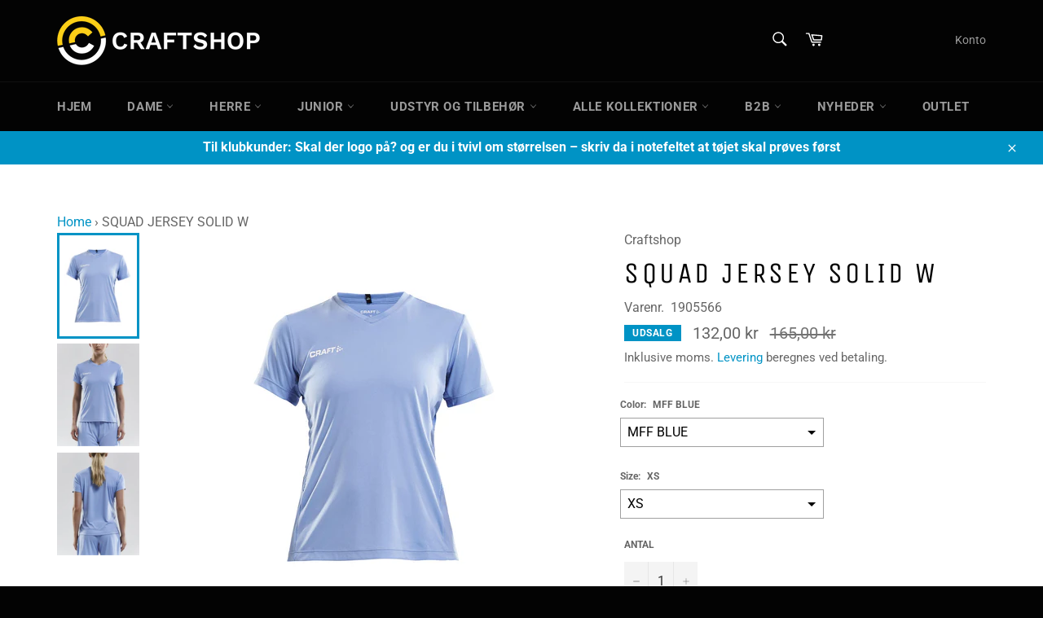

--- FILE ---
content_type: text/html; charset=utf-8
request_url: https://craftshop.dk/products/squad-jersey-solid-w-mff-blue
body_size: 33378
content:
<!doctype html>
<html class="no-js" lang="da">
<head>
  <link rel="stylesheet" href="https://obscure-escarpment-2240.herokuapp.com/stylesheets/bcpo-front.css">
  <script>var bcpo_product={"id":7145788375218,"title":"SQUAD JERSEY SOLID W","handle":"squad-jersey-solid-w-mff-blue","description":"\u003cp\u003eSpilletrøje i elastisk, funktionelt materiale, med god fugt transport og effektiv regulering af kropstemperatur for maksimal ydelse. God elasticitet og ergonomisk design giver en behagelig pasform og bevægelsesfrihed.\u003c\/p\u003e","published_at":"2022-01-18T12:00:32+01:00","created_at":"2021-11-27T01:02:33+01:00","vendor":"Craftshop","type":"T-shirt","tags":["Mff Blue","Træning"],"price":13200,"price_min":13200,"price_max":13200,"available":true,"price_varies":false,"compare_at_price":16500,"compare_at_price_min":16500,"compare_at_price_max":16500,"compare_at_price_varies":false,"variants":[{"id":41358473724082,"title":"MFF BLUE \/ XS","option1":"MFF BLUE","option2":"XS","option3":null,"sku":"1905566","requires_shipping":true,"taxable":true,"featured_image":null,"available":true,"name":"SQUAD JERSEY SOLID W - MFF BLUE \/ XS","public_title":"MFF BLUE \/ XS","options":["MFF BLUE","XS"],"price":13200,"weight":0,"compare_at_price":16500,"inventory_management":null,"barcode":"7318572729209","requires_selling_plan":false,"selling_plan_allocations":[]},{"id":41358473756850,"title":"MFF BLUE \/ S","option1":"MFF BLUE","option2":"S","option3":null,"sku":"1905566","requires_shipping":true,"taxable":true,"featured_image":null,"available":true,"name":"SQUAD JERSEY SOLID W - MFF BLUE \/ S","public_title":"MFF BLUE \/ S","options":["MFF BLUE","S"],"price":13200,"weight":0,"compare_at_price":16500,"inventory_management":null,"barcode":"7318572729216","requires_selling_plan":false,"selling_plan_allocations":[]},{"id":41358473789618,"title":"MFF BLUE \/ M","option1":"MFF BLUE","option2":"M","option3":null,"sku":"1905566","requires_shipping":true,"taxable":true,"featured_image":null,"available":true,"name":"SQUAD JERSEY SOLID W - MFF BLUE \/ M","public_title":"MFF BLUE \/ M","options":["MFF BLUE","M"],"price":13200,"weight":0,"compare_at_price":16500,"inventory_management":null,"barcode":"7318572729223","requires_selling_plan":false,"selling_plan_allocations":[]},{"id":41358473822386,"title":"MFF BLUE \/ L","option1":"MFF BLUE","option2":"L","option3":null,"sku":"1905566","requires_shipping":true,"taxable":true,"featured_image":null,"available":true,"name":"SQUAD JERSEY SOLID W - MFF BLUE \/ L","public_title":"MFF BLUE \/ L","options":["MFF BLUE","L"],"price":13200,"weight":0,"compare_at_price":16500,"inventory_management":null,"barcode":"7318572729230","requires_selling_plan":false,"selling_plan_allocations":[]},{"id":41358473855154,"title":"MFF BLUE \/ XL","option1":"MFF BLUE","option2":"XL","option3":null,"sku":"1905566","requires_shipping":true,"taxable":true,"featured_image":null,"available":true,"name":"SQUAD JERSEY SOLID W - MFF BLUE \/ XL","public_title":"MFF BLUE \/ XL","options":["MFF BLUE","XL"],"price":13200,"weight":0,"compare_at_price":16500,"inventory_management":null,"barcode":"7318572729247","requires_selling_plan":false,"selling_plan_allocations":[]},{"id":41358473887922,"title":"MFF BLUE \/ XXL","option1":"MFF BLUE","option2":"XXL","option3":null,"sku":"1905566","requires_shipping":true,"taxable":true,"featured_image":null,"available":true,"name":"SQUAD JERSEY SOLID W - MFF BLUE \/ XXL","public_title":"MFF BLUE \/ XXL","options":["MFF BLUE","XXL"],"price":13200,"weight":0,"compare_at_price":16500,"inventory_management":null,"barcode":"7318572729254","requires_selling_plan":false,"selling_plan_allocations":[]}],"images":["\/\/craftshop.dk\/cdn\/shop\/products\/Image_5a4e82ca-e0a2-440c-865b-76cd6be441fa.jpg?v=1637971354","\/\/craftshop.dk\/cdn\/shop\/products\/1905566_1341_SQUADJerseySolidWMN_C1.jpg?v=1661510344","\/\/craftshop.dk\/cdn\/shop\/products\/1905566_1341_SQUADJerseySolidWMN_C2.jpg?v=1661510344"],"featured_image":"\/\/craftshop.dk\/cdn\/shop\/products\/Image_5a4e82ca-e0a2-440c-865b-76cd6be441fa.jpg?v=1637971354","options":["Color","Size"],"media":[{"alt":null,"id":24183222304946,"position":1,"preview_image":{"aspect_ratio":0.75,"height":1000,"width":750,"src":"\/\/craftshop.dk\/cdn\/shop\/products\/Image_5a4e82ca-e0a2-440c-865b-76cd6be441fa.jpg?v=1637971354"},"aspect_ratio":0.75,"height":1000,"media_type":"image","src":"\/\/craftshop.dk\/cdn\/shop\/products\/Image_5a4e82ca-e0a2-440c-865b-76cd6be441fa.jpg?v=1637971354","width":750},{"alt":null,"id":26431438389426,"position":2,"preview_image":{"aspect_ratio":0.8,"height":1000,"width":800,"src":"\/\/craftshop.dk\/cdn\/shop\/products\/1905566_1341_SQUADJerseySolidWMN_C1.jpg?v=1661510344"},"aspect_ratio":0.8,"height":1000,"media_type":"image","src":"\/\/craftshop.dk\/cdn\/shop\/products\/1905566_1341_SQUADJerseySolidWMN_C1.jpg?v=1661510344","width":800},{"alt":null,"id":26431438422194,"position":3,"preview_image":{"aspect_ratio":0.8,"height":1000,"width":800,"src":"\/\/craftshop.dk\/cdn\/shop\/products\/1905566_1341_SQUADJerseySolidWMN_C2.jpg?v=1661510344"},"aspect_ratio":0.8,"height":1000,"media_type":"image","src":"\/\/craftshop.dk\/cdn\/shop\/products\/1905566_1341_SQUADJerseySolidWMN_C2.jpg?v=1661510344","width":800}],"requires_selling_plan":false,"selling_plan_groups":[],"content":"\u003cp\u003eSpilletrøje i elastisk, funktionelt materiale, med god fugt transport og effektiv regulering af kropstemperatur for maksimal ydelse. God elasticitet og ergonomisk design giver en behagelig pasform og bevægelsesfrihed.\u003c\/p\u003e"};  var bcpo_settings={"fallback":"default","auto_select":"on","load_main_image":"on","replaceImage":"on","border_style":"square","tooltips":"show","sold_out_style":"crossed-out","theme":"light","jumbo_colors":"medium","jumbo_images":"medium","circle_swatches":"","inventory_style":"amazon","override_ajax":"relentless","add_price_addons":"off","theme2":"off","money_format2":"{{amount_with_comma_separator}} DKK","money_format_without_currency":"{{amount_with_comma_separator}} kr","show_currency":"off","file_upload_warning":"off","global_auto_image_options":"Farve","global_color_options":"","global_colors":[{"key":"","value":"ecf42f"}],"shop_currency":"DKK"};var inventory_quantity = [];inventory_quantity.push(0);inventory_quantity.push(0);inventory_quantity.push(0);inventory_quantity.push(0);inventory_quantity.push(0);inventory_quantity.push(0);if(bcpo_product) { for (var i = 0; i < bcpo_product.variants.length; i += 1) { bcpo_product.variants[i].inventory_quantity = inventory_quantity[i]; }}window.bcpo = window.bcpo || {}; bcpo.cart = {"note":null,"attributes":{},"original_total_price":0,"total_price":0,"total_discount":0,"total_weight":0.0,"item_count":0,"items":[],"requires_shipping":false,"currency":"DKK","items_subtotal_price":0,"cart_level_discount_applications":[],"checkout_charge_amount":0}; bcpo.ogFormData = FormData;</script>

<script>
var bcpoStrings = {
choose_one: 'Vælg en',
quantity: 'Antal',
please_select: 'Vælg venligst',
and: 'og',
or: 'eller',
sold_out: 'udsolgt',
unavailable: 'ikke tilgængelig',
add_to_cart: 'Tilføj til indkøbskurven',
multiselect_message: 'Vælg venligst mindst en',
at_most: 'højst',
at_least: 'mindst',
item: '.',
items: 'genstande',
selection: 'Valg vil tilføje',
selection2: 'til prisen',
you_save: 'Du sparer',
item_added: 'Vare tilføjet til indkøbskurven',
keep_shopping: 'Bliv ved med at shoppe',
view_cart: 'Se indkøbskurven',
theme2_message: 'Afslut venligst tilpasningen af dit produkt',
};
</script>

<script>
window.bcpoSelections = 'Selections';
window.bcpoVariant = 'Variant';
</script>
               <script type='text/javascript'>var easylockdownLocationDisabled = true;</script> <script type='text/javascript' src='//craftshop.dk/apps/easylockdown/easylockdown-1.0.8.min.js' data-no-instant></script> <script type='text/javascript'>if( typeof InstantClick == 'object' ) easylockdown.clearData();</script> <style type="text/css">#easylockdown-password-form{padding:30px 0;text-align:center}#easylockdown-wrapper,.easylockdown-form-holder{display:inline-block}#easylockdown-password{vertical-align:top;margin-bottom:16px;padding:8px 15px;line-height:1.2em;outline:0;box-shadow:none}#easylockdown-password-error{display:none;color:#fb8077;text-align:left}#easylockdown-password-error.easylockdown-error{border:1px solid #fb8077}#easylockdown-password-form-button:not(.easylockdown-native-styles){vertical-align:top;display:inline-block!important;height:auto!important;padding:8px 15px;background:#777;border-radius:3px;color:#fff!important;line-height:1.2em;text-decoration:none!important}.easylockdown-instantclick-fix,.easylockdown-item-selector{position:absolute;z-index:-999;display:none;height:0;width:0;font-size:0;line-height:0}.easylockdown-collection-item[data-eld-loc-can],.easylockdown-item-selector+*,.easylockdown-item[data-eld-loc-can]{display:none}.easylockdown404-content-container{padding:50px;text-align:center}.easylockdown404-title-holder .easylockdown-title-404{display:block;margin:0 0 1rem;font-size:2rem;line-height:2.5rem}</style> 
















<script type='text/javascript'>
  if( typeof easylockdown == 'object' ) {
    easylockdown.localeRootUrl = '';
    easylockdown.routerByLocation(); 

    easylockdown.onReady(function(e){
      easylockdown.hideAllLinks();
    });
  }
</script>
  <meta charset="utf-8">
  <meta http-equiv="X-UA-Compatible" content="IE=edge,chrome=1">
  <meta name="viewport" content="width=device-width,initial-scale=1">
  <meta name="theme-color" content="#030303">

  
    <link rel="shortcut icon" href="//craftshop.dk/cdn/shop/files/Favicon_Craftshop_32x32-01_32x32.png?v=1646295542" type="image/png">
  

  <link rel="canonical" href="https://craftshop.dk/products/squad-jersey-solid-w-mff-blue">
  <title>
  SQUAD JERSEY SOLID W &ndash; Craftshop
  </title>

  
    <meta name="description" content="Spilletrøje i elastisk, funktionelt materiale, med god fugt transport og effektiv regulering af kropstemperatur for maksimal ydelse. God elasticitet og ergonomisk design giver en behagelig pasform og bevægelsesfrihed.">
  

  <!-- /snippets/social-meta-tags.liquid -->




<meta property="og:site_name" content="Craftshop">
<meta property="og:url" content="https://craftshop.dk/products/squad-jersey-solid-w-mff-blue">
<meta property="og:title" content="SQUAD JERSEY SOLID W">
<meta property="og:type" content="product">
<meta property="og:description" content="Spilletrøje i elastisk, funktionelt materiale, med god fugt transport og effektiv regulering af kropstemperatur for maksimal ydelse. God elasticitet og ergonomisk design giver en behagelig pasform og bevægelsesfrihed.">

  <meta property="og:price:amount" content="132,00">
  <meta property="og:price:currency" content="DKK">

<meta property="og:image" content="http://craftshop.dk/cdn/shop/products/Image_5a4e82ca-e0a2-440c-865b-76cd6be441fa_1200x1200.jpg?v=1637971354"><meta property="og:image" content="http://craftshop.dk/cdn/shop/products/1905566_1341_SQUADJerseySolidWMN_C1_1200x1200.jpg?v=1661510344"><meta property="og:image" content="http://craftshop.dk/cdn/shop/products/1905566_1341_SQUADJerseySolidWMN_C2_1200x1200.jpg?v=1661510344">
<meta property="og:image:secure_url" content="https://craftshop.dk/cdn/shop/products/Image_5a4e82ca-e0a2-440c-865b-76cd6be441fa_1200x1200.jpg?v=1637971354"><meta property="og:image:secure_url" content="https://craftshop.dk/cdn/shop/products/1905566_1341_SQUADJerseySolidWMN_C1_1200x1200.jpg?v=1661510344"><meta property="og:image:secure_url" content="https://craftshop.dk/cdn/shop/products/1905566_1341_SQUADJerseySolidWMN_C2_1200x1200.jpg?v=1661510344">


<meta name="twitter:card" content="summary_large_image">
<meta name="twitter:title" content="SQUAD JERSEY SOLID W">
<meta name="twitter:description" content="Spilletrøje i elastisk, funktionelt materiale, med god fugt transport og effektiv regulering af kropstemperatur for maksimal ydelse. God elasticitet og ergonomisk design giver en behagelig pasform og bevægelsesfrihed.">


  <script>
    document.documentElement.className = document.documentElement.className.replace('no-js', 'js');
  </script>

  <link href="//craftshop.dk/cdn/shop/t/2/assets/theme.scss.css?v=73589671765792554371754295277" rel="stylesheet" type="text/css" media="all" />

  <script>
    window.theme = window.theme || {};

    theme.strings = {
      stockAvailable: "1 tilgængelige",
      addToCart: "Læg i indkøbskurv",
      soldOut: "Udsolgt",
      unavailable: "Ikke tilgængeligt",
      noStockAvailable: "Produktet kunne ikke lægges i din indkøbskurv, da der ikke er nok på lager.",
      willNotShipUntil: "Bliver ikke sendt før d. [date]",
      willBeInStockAfter: "Vil være på lager efter den [date]",
      totalCartDiscount: "Du sparer [savings]",
      addressError: "Der opstod en fejl under forsøg på at finde adressen",
      addressNoResults: "Ingen resultater for den adresse",
      addressQueryLimit: "Du har overskredet Googles API-brugerbegrænsning. Overvej at opgradere til et \u003ca href=\"https:\/\/developers.google.com\/maps\/premium\/usage-limits\"\u003ePremium-abonnement\u003c\/a\u003e.",
      authError: "Der opstod en fejl under bekræftelse af din Google Maps API-nøgle.",
      slideNumber: "Billede nr. [slide_number], aktuel"
    };
  </script>

  <script src="//craftshop.dk/cdn/shop/t/2/assets/lazysizes.min.js?v=56045284683979784691628774148" async="async"></script>

  

  <script src="//craftshop.dk/cdn/shop/t/2/assets/vendor.js?v=59352919779726365461628774150" defer="defer"></script>

  
    <script>
      window.theme = window.theme || {};
      theme.moneyFormat = "{{amount_with_comma_separator}} kr";
    </script>
  

  <script src="//craftshop.dk/cdn/shop/t/2/assets/theme.js?v=150815861206829206271628774149" defer="defer"></script>

  <script>window.performance && window.performance.mark && window.performance.mark('shopify.content_for_header.start');</script><meta id="shopify-digital-wallet" name="shopify-digital-wallet" content="/59179598002/digital_wallets/dialog">
<link rel="alternate" type="application/json+oembed" href="https://craftshop.dk/products/squad-jersey-solid-w-mff-blue.oembed">
<script async="async" src="/checkouts/internal/preloads.js?locale=da-DK"></script>
<script id="shopify-features" type="application/json">{"accessToken":"4367d77b463675a026a8328cfd963b3f","betas":["rich-media-storefront-analytics"],"domain":"craftshop.dk","predictiveSearch":true,"shopId":59179598002,"locale":"da"}</script>
<script>var Shopify = Shopify || {};
Shopify.shop = "craftshopdk.myshopify.com";
Shopify.locale = "da";
Shopify.currency = {"active":"DKK","rate":"1.0"};
Shopify.country = "DK";
Shopify.theme = {"name":"Venture Duplicate","id":125726228658,"schema_name":"Venture","schema_version":"11.0.12","theme_store_id":null,"role":"main"};
Shopify.theme.handle = "null";
Shopify.theme.style = {"id":null,"handle":null};
Shopify.cdnHost = "craftshop.dk/cdn";
Shopify.routes = Shopify.routes || {};
Shopify.routes.root = "/";</script>
<script type="module">!function(o){(o.Shopify=o.Shopify||{}).modules=!0}(window);</script>
<script>!function(o){function n(){var o=[];function n(){o.push(Array.prototype.slice.apply(arguments))}return n.q=o,n}var t=o.Shopify=o.Shopify||{};t.loadFeatures=n(),t.autoloadFeatures=n()}(window);</script>
<script id="shop-js-analytics" type="application/json">{"pageType":"product"}</script>
<script defer="defer" async type="module" src="//craftshop.dk/cdn/shopifycloud/shop-js/modules/v2/client.init-shop-cart-sync_RZN_D8zG.da.esm.js"></script>
<script defer="defer" async type="module" src="//craftshop.dk/cdn/shopifycloud/shop-js/modules/v2/chunk.common_Qftyt4CP.esm.js"></script>
<script type="module">
  await import("//craftshop.dk/cdn/shopifycloud/shop-js/modules/v2/client.init-shop-cart-sync_RZN_D8zG.da.esm.js");
await import("//craftshop.dk/cdn/shopifycloud/shop-js/modules/v2/chunk.common_Qftyt4CP.esm.js");

  window.Shopify.SignInWithShop?.initShopCartSync?.({"fedCMEnabled":true,"windoidEnabled":true});

</script>
<script>(function() {
  var isLoaded = false;
  function asyncLoad() {
    if (isLoaded) return;
    isLoaded = true;
    var urls = ["\/\/cdn.shopify.com\/proxy\/a83597f464b3515c46352e901d3c318ceb8ed455916a6c2fa072cb9dc30823ef\/obscure-escarpment-2240.herokuapp.com\/js\/best_custom_product_options.js?shop=craftshopdk.myshopify.com\u0026sp-cache-control=cHVibGljLCBtYXgtYWdlPTkwMA"];
    for (var i = 0; i < urls.length; i++) {
      var s = document.createElement('script');
      s.type = 'text/javascript';
      s.async = true;
      s.src = urls[i];
      var x = document.getElementsByTagName('script')[0];
      x.parentNode.insertBefore(s, x);
    }
  };
  if(window.attachEvent) {
    window.attachEvent('onload', asyncLoad);
  } else {
    window.addEventListener('load', asyncLoad, false);
  }
})();</script>
<script id="__st">var __st={"a":59179598002,"offset":3600,"reqid":"8d5ed49e-b7a9-4a4c-81b7-7479e1b5cdc3-1763677215","pageurl":"craftshop.dk\/products\/squad-jersey-solid-w-mff-blue","u":"aa5f57417bc3","p":"product","rtyp":"product","rid":7145788375218};</script>
<script>window.ShopifyPaypalV4VisibilityTracking = true;</script>
<script id="captcha-bootstrap">!function(){'use strict';const t='contact',e='account',n='new_comment',o=[[t,t],['blogs',n],['comments',n],[t,'customer']],c=[[e,'customer_login'],[e,'guest_login'],[e,'recover_customer_password'],[e,'create_customer']],r=t=>t.map((([t,e])=>`form[action*='/${t}']:not([data-nocaptcha='true']) input[name='form_type'][value='${e}']`)).join(','),a=t=>()=>t?[...document.querySelectorAll(t)].map((t=>t.form)):[];function s(){const t=[...o],e=r(t);return a(e)}const i='password',u='form_key',d=['recaptcha-v3-token','g-recaptcha-response','h-captcha-response',i],f=()=>{try{return window.sessionStorage}catch{return}},m='__shopify_v',_=t=>t.elements[u];function p(t,e,n=!1){try{const o=window.sessionStorage,c=JSON.parse(o.getItem(e)),{data:r}=function(t){const{data:e,action:n}=t;return t[m]||n?{data:e,action:n}:{data:t,action:n}}(c);for(const[e,n]of Object.entries(r))t.elements[e]&&(t.elements[e].value=n);n&&o.removeItem(e)}catch(o){console.error('form repopulation failed',{error:o})}}const l='form_type',E='cptcha';function T(t){t.dataset[E]=!0}const w=window,h=w.document,L='Shopify',v='ce_forms',y='captcha';let A=!1;((t,e)=>{const n=(g='f06e6c50-85a8-45c8-87d0-21a2b65856fe',I='https://cdn.shopify.com/shopifycloud/storefront-forms-hcaptcha/ce_storefront_forms_captcha_hcaptcha.v1.5.2.iife.js',D={infoText:'Beskyttet af hCaptcha',privacyText:'Beskyttelse af persondata',termsText:'Vilkår'},(t,e,n)=>{const o=w[L][v],c=o.bindForm;if(c)return c(t,g,e,D).then(n);var r;o.q.push([[t,g,e,D],n]),r=I,A||(h.body.append(Object.assign(h.createElement('script'),{id:'captcha-provider',async:!0,src:r})),A=!0)});var g,I,D;w[L]=w[L]||{},w[L][v]=w[L][v]||{},w[L][v].q=[],w[L][y]=w[L][y]||{},w[L][y].protect=function(t,e){n(t,void 0,e),T(t)},Object.freeze(w[L][y]),function(t,e,n,w,h,L){const[v,y,A,g]=function(t,e,n){const i=e?o:[],u=t?c:[],d=[...i,...u],f=r(d),m=r(i),_=r(d.filter((([t,e])=>n.includes(e))));return[a(f),a(m),a(_),s()]}(w,h,L),I=t=>{const e=t.target;return e instanceof HTMLFormElement?e:e&&e.form},D=t=>v().includes(t);t.addEventListener('submit',(t=>{const e=I(t);if(!e)return;const n=D(e)&&!e.dataset.hcaptchaBound&&!e.dataset.recaptchaBound,o=_(e),c=g().includes(e)&&(!o||!o.value);(n||c)&&t.preventDefault(),c&&!n&&(function(t){try{if(!f())return;!function(t){const e=f();if(!e)return;const n=_(t);if(!n)return;const o=n.value;o&&e.removeItem(o)}(t);const e=Array.from(Array(32),(()=>Math.random().toString(36)[2])).join('');!function(t,e){_(t)||t.append(Object.assign(document.createElement('input'),{type:'hidden',name:u})),t.elements[u].value=e}(t,e),function(t,e){const n=f();if(!n)return;const o=[...t.querySelectorAll(`input[type='${i}']`)].map((({name:t})=>t)),c=[...d,...o],r={};for(const[a,s]of new FormData(t).entries())c.includes(a)||(r[a]=s);n.setItem(e,JSON.stringify({[m]:1,action:t.action,data:r}))}(t,e)}catch(e){console.error('failed to persist form',e)}}(e),e.submit())}));const S=(t,e)=>{t&&!t.dataset[E]&&(n(t,e.some((e=>e===t))),T(t))};for(const o of['focusin','change'])t.addEventListener(o,(t=>{const e=I(t);D(e)&&S(e,y())}));const B=e.get('form_key'),M=e.get(l),P=B&&M;t.addEventListener('DOMContentLoaded',(()=>{const t=y();if(P)for(const e of t)e.elements[l].value===M&&p(e,B);[...new Set([...A(),...v().filter((t=>'true'===t.dataset.shopifyCaptcha))])].forEach((e=>S(e,t)))}))}(h,new URLSearchParams(w.location.search),n,t,e,['guest_login'])})(!0,!0)}();</script>
<script integrity="sha256-52AcMU7V7pcBOXWImdc/TAGTFKeNjmkeM1Pvks/DTgc=" data-source-attribution="shopify.loadfeatures" defer="defer" src="//craftshop.dk/cdn/shopifycloud/storefront/assets/storefront/load_feature-81c60534.js" crossorigin="anonymous"></script>
<script data-source-attribution="shopify.dynamic_checkout.dynamic.init">var Shopify=Shopify||{};Shopify.PaymentButton=Shopify.PaymentButton||{isStorefrontPortableWallets:!0,init:function(){window.Shopify.PaymentButton.init=function(){};var t=document.createElement("script");t.src="https://craftshop.dk/cdn/shopifycloud/portable-wallets/latest/portable-wallets.da.js",t.type="module",document.head.appendChild(t)}};
</script>
<script data-source-attribution="shopify.dynamic_checkout.buyer_consent">
  function portableWalletsHideBuyerConsent(e){var t=document.getElementById("shopify-buyer-consent"),n=document.getElementById("shopify-subscription-policy-button");t&&n&&(t.classList.add("hidden"),t.setAttribute("aria-hidden","true"),n.removeEventListener("click",e))}function portableWalletsShowBuyerConsent(e){var t=document.getElementById("shopify-buyer-consent"),n=document.getElementById("shopify-subscription-policy-button");t&&n&&(t.classList.remove("hidden"),t.removeAttribute("aria-hidden"),n.addEventListener("click",e))}window.Shopify?.PaymentButton&&(window.Shopify.PaymentButton.hideBuyerConsent=portableWalletsHideBuyerConsent,window.Shopify.PaymentButton.showBuyerConsent=portableWalletsShowBuyerConsent);
</script>
<script>
  function portableWalletsCleanup(e){e&&e.src&&console.error("Failed to load portable wallets script "+e.src);var t=document.querySelectorAll("shopify-accelerated-checkout .shopify-payment-button__skeleton, shopify-accelerated-checkout-cart .wallet-cart-button__skeleton"),e=document.getElementById("shopify-buyer-consent");for(let e=0;e<t.length;e++)t[e].remove();e&&e.remove()}function portableWalletsNotLoadedAsModule(e){e instanceof ErrorEvent&&"string"==typeof e.message&&e.message.includes("import.meta")&&"string"==typeof e.filename&&e.filename.includes("portable-wallets")&&(window.removeEventListener("error",portableWalletsNotLoadedAsModule),window.Shopify.PaymentButton.failedToLoad=e,"loading"===document.readyState?document.addEventListener("DOMContentLoaded",window.Shopify.PaymentButton.init):window.Shopify.PaymentButton.init())}window.addEventListener("error",portableWalletsNotLoadedAsModule);
</script>

<script type="module" src="https://craftshop.dk/cdn/shopifycloud/portable-wallets/latest/portable-wallets.da.js" onError="portableWalletsCleanup(this)" crossorigin="anonymous"></script>
<script nomodule>
  document.addEventListener("DOMContentLoaded", portableWalletsCleanup);
</script>

<script id='scb4127' type='text/javascript' async='' src='https://craftshop.dk/cdn/shopifycloud/privacy-banner/storefront-banner.js'></script><link id="shopify-accelerated-checkout-styles" rel="stylesheet" media="screen" href="https://craftshop.dk/cdn/shopifycloud/portable-wallets/latest/accelerated-checkout-backwards-compat.css" crossorigin="anonymous">
<style id="shopify-accelerated-checkout-cart">
        #shopify-buyer-consent {
  margin-top: 1em;
  display: inline-block;
  width: 100%;
}

#shopify-buyer-consent.hidden {
  display: none;
}

#shopify-subscription-policy-button {
  background: none;
  border: none;
  padding: 0;
  text-decoration: underline;
  font-size: inherit;
  cursor: pointer;
}

#shopify-subscription-policy-button::before {
  box-shadow: none;
}

      </style>

<script>window.performance && window.performance.mark && window.performance.mark('shopify.content_for_header.end');</script>
  <script id="vopo-head">(function () { if (((document.documentElement.innerHTML.includes('asyncLoad') && !document.documentElement.innerHTML.includes('\\/obscure' + '-escarpment-2240')) || (window.bcpo && bcpo.disabled)) && !window.location.href.match(/[&?]yesbcpo/)) return; var script = document.createElement('script'); script.src = "https://obscure-escarpment-2240.herokuapp.com/js/best_custom_product_options.js?shop=craftshopdk.myshopify.com"; var vopoHead = document.getElementById('vopo-head'); vopoHead.parentNode.insertBefore(script, vopoHead); })();</script>

<!-- BEGIN app block: shopify://apps/vo-product-options/blocks/embed-block/430cbd7b-bd20-4c16-ba41-db6f4c645164 --><script>var bcpo_product={"id":7145788375218,"title":"SQUAD JERSEY SOLID W","handle":"squad-jersey-solid-w-mff-blue","description":"\u003cp\u003eSpilletrøje i elastisk, funktionelt materiale, med god fugt transport og effektiv regulering af kropstemperatur for maksimal ydelse. God elasticitet og ergonomisk design giver en behagelig pasform og bevægelsesfrihed.\u003c\/p\u003e","published_at":"2022-01-18T12:00:32+01:00","created_at":"2021-11-27T01:02:33+01:00","vendor":"Craftshop","type":"T-shirt","tags":["Mff Blue","Træning"],"price":13200,"price_min":13200,"price_max":13200,"available":true,"price_varies":false,"compare_at_price":16500,"compare_at_price_min":16500,"compare_at_price_max":16500,"compare_at_price_varies":false,"variants":[{"id":41358473724082,"title":"MFF BLUE \/ XS","option1":"MFF BLUE","option2":"XS","option3":null,"sku":"1905566","requires_shipping":true,"taxable":true,"featured_image":null,"available":true,"name":"SQUAD JERSEY SOLID W - MFF BLUE \/ XS","public_title":"MFF BLUE \/ XS","options":["MFF BLUE","XS"],"price":13200,"weight":0,"compare_at_price":16500,"inventory_management":null,"barcode":"7318572729209","requires_selling_plan":false,"selling_plan_allocations":[]},{"id":41358473756850,"title":"MFF BLUE \/ S","option1":"MFF BLUE","option2":"S","option3":null,"sku":"1905566","requires_shipping":true,"taxable":true,"featured_image":null,"available":true,"name":"SQUAD JERSEY SOLID W - MFF BLUE \/ S","public_title":"MFF BLUE \/ S","options":["MFF BLUE","S"],"price":13200,"weight":0,"compare_at_price":16500,"inventory_management":null,"barcode":"7318572729216","requires_selling_plan":false,"selling_plan_allocations":[]},{"id":41358473789618,"title":"MFF BLUE \/ M","option1":"MFF BLUE","option2":"M","option3":null,"sku":"1905566","requires_shipping":true,"taxable":true,"featured_image":null,"available":true,"name":"SQUAD JERSEY SOLID W - MFF BLUE \/ M","public_title":"MFF BLUE \/ M","options":["MFF BLUE","M"],"price":13200,"weight":0,"compare_at_price":16500,"inventory_management":null,"barcode":"7318572729223","requires_selling_plan":false,"selling_plan_allocations":[]},{"id":41358473822386,"title":"MFF BLUE \/ L","option1":"MFF BLUE","option2":"L","option3":null,"sku":"1905566","requires_shipping":true,"taxable":true,"featured_image":null,"available":true,"name":"SQUAD JERSEY SOLID W - MFF BLUE \/ L","public_title":"MFF BLUE \/ L","options":["MFF BLUE","L"],"price":13200,"weight":0,"compare_at_price":16500,"inventory_management":null,"barcode":"7318572729230","requires_selling_plan":false,"selling_plan_allocations":[]},{"id":41358473855154,"title":"MFF BLUE \/ XL","option1":"MFF BLUE","option2":"XL","option3":null,"sku":"1905566","requires_shipping":true,"taxable":true,"featured_image":null,"available":true,"name":"SQUAD JERSEY SOLID W - MFF BLUE \/ XL","public_title":"MFF BLUE \/ XL","options":["MFF BLUE","XL"],"price":13200,"weight":0,"compare_at_price":16500,"inventory_management":null,"barcode":"7318572729247","requires_selling_plan":false,"selling_plan_allocations":[]},{"id":41358473887922,"title":"MFF BLUE \/ XXL","option1":"MFF BLUE","option2":"XXL","option3":null,"sku":"1905566","requires_shipping":true,"taxable":true,"featured_image":null,"available":true,"name":"SQUAD JERSEY SOLID W - MFF BLUE \/ XXL","public_title":"MFF BLUE \/ XXL","options":["MFF BLUE","XXL"],"price":13200,"weight":0,"compare_at_price":16500,"inventory_management":null,"barcode":"7318572729254","requires_selling_plan":false,"selling_plan_allocations":[]}],"images":["\/\/craftshop.dk\/cdn\/shop\/products\/Image_5a4e82ca-e0a2-440c-865b-76cd6be441fa.jpg?v=1637971354","\/\/craftshop.dk\/cdn\/shop\/products\/1905566_1341_SQUADJerseySolidWMN_C1.jpg?v=1661510344","\/\/craftshop.dk\/cdn\/shop\/products\/1905566_1341_SQUADJerseySolidWMN_C2.jpg?v=1661510344"],"featured_image":"\/\/craftshop.dk\/cdn\/shop\/products\/Image_5a4e82ca-e0a2-440c-865b-76cd6be441fa.jpg?v=1637971354","options":["Color","Size"],"media":[{"alt":null,"id":24183222304946,"position":1,"preview_image":{"aspect_ratio":0.75,"height":1000,"width":750,"src":"\/\/craftshop.dk\/cdn\/shop\/products\/Image_5a4e82ca-e0a2-440c-865b-76cd6be441fa.jpg?v=1637971354"},"aspect_ratio":0.75,"height":1000,"media_type":"image","src":"\/\/craftshop.dk\/cdn\/shop\/products\/Image_5a4e82ca-e0a2-440c-865b-76cd6be441fa.jpg?v=1637971354","width":750},{"alt":null,"id":26431438389426,"position":2,"preview_image":{"aspect_ratio":0.8,"height":1000,"width":800,"src":"\/\/craftshop.dk\/cdn\/shop\/products\/1905566_1341_SQUADJerseySolidWMN_C1.jpg?v=1661510344"},"aspect_ratio":0.8,"height":1000,"media_type":"image","src":"\/\/craftshop.dk\/cdn\/shop\/products\/1905566_1341_SQUADJerseySolidWMN_C1.jpg?v=1661510344","width":800},{"alt":null,"id":26431438422194,"position":3,"preview_image":{"aspect_ratio":0.8,"height":1000,"width":800,"src":"\/\/craftshop.dk\/cdn\/shop\/products\/1905566_1341_SQUADJerseySolidWMN_C2.jpg?v=1661510344"},"aspect_ratio":0.8,"height":1000,"media_type":"image","src":"\/\/craftshop.dk\/cdn\/shop\/products\/1905566_1341_SQUADJerseySolidWMN_C2.jpg?v=1661510344","width":800}],"requires_selling_plan":false,"selling_plan_groups":[],"content":"\u003cp\u003eSpilletrøje i elastisk, funktionelt materiale, med god fugt transport og effektiv regulering af kropstemperatur for maksimal ydelse. God elasticitet og ergonomisk design giver en behagelig pasform og bevægelsesfrihed.\u003c\/p\u003e"}; bcpo_product.options_with_values = [{"name":"Color","position":1,"values":["MFF BLUE"]},{"name":"Size","position":2,"values":["XS","S","M","L","XL","XXL"]}];  var bcpo_settings=bcpo_settings || {"fallback":"default","auto_select":"on","load_main_image":"on","replaceImage":"on","border_style":"square","tooltips":"show","sold_out_style":"crossed-out","theme":"light","jumbo_colors":"medium","jumbo_images":"medium","circle_swatches":"","inventory_style":"amazon","override_ajax":"relentless","add_price_addons":"off","theme2":"off","money_format2":"{{amount_with_comma_separator}} DKK","money_format_without_currency":"{{amount_with_comma_separator}} kr","show_currency":"off","file_upload_warning":"off","global_auto_image_options":"Farve","global_color_options":"","global_colors":[{"key":"","value":"ecf42f"}],"shop_currency":"DKK"};var inventory_quantity = [];inventory_quantity.push(0);inventory_quantity.push(0);inventory_quantity.push(0);inventory_quantity.push(0);inventory_quantity.push(0);inventory_quantity.push(0);if(bcpo_product) { for (var i = 0; i < bcpo_product.variants.length; i += 1) { bcpo_product.variants[i].inventory_quantity = inventory_quantity[i]; }}window.bcpo = window.bcpo || {}; bcpo.cart = {"note":null,"attributes":{},"original_total_price":0,"total_price":0,"total_discount":0,"total_weight":0.0,"item_count":0,"items":[],"requires_shipping":false,"currency":"DKK","items_subtotal_price":0,"cart_level_discount_applications":[],"checkout_charge_amount":0}; bcpo.ogFormData = FormData; bcpo.money_with_currency_format = "{{amount_with_comma_separator}} DKK";bcpo.money_format = "{{amount_with_comma_separator}} kr"; if (bcpo_settings) { bcpo_settings.shop_currency = "DKK";} else { var bcpo_settings = {shop_currency: "DKK" }; }</script>


<!-- END app block --><script src="https://cdn.shopify.com/extensions/019aa354-8417-7767-a0d9-eb309f9e773b/best-custom-product-options-394/assets/best_custom_product_options.js" type="text/javascript" defer="defer"></script>
<link href="https://cdn.shopify.com/extensions/019aa354-8417-7767-a0d9-eb309f9e773b/best-custom-product-options-394/assets/bcpo-front.css" rel="stylesheet" type="text/css" media="all">
<link href="https://monorail-edge.shopifysvc.com" rel="dns-prefetch">
<script>(function(){if ("sendBeacon" in navigator && "performance" in window) {try {var session_token_from_headers = performance.getEntriesByType('navigation')[0].serverTiming.find(x => x.name == '_s').description;} catch {var session_token_from_headers = undefined;}var session_cookie_matches = document.cookie.match(/_shopify_s=([^;]*)/);var session_token_from_cookie = session_cookie_matches && session_cookie_matches.length === 2 ? session_cookie_matches[1] : "";var session_token = session_token_from_headers || session_token_from_cookie || "";function handle_abandonment_event(e) {var entries = performance.getEntries().filter(function(entry) {return /monorail-edge.shopifysvc.com/.test(entry.name);});if (!window.abandonment_tracked && entries.length === 0) {window.abandonment_tracked = true;var currentMs = Date.now();var navigation_start = performance.timing.navigationStart;var payload = {shop_id: 59179598002,url: window.location.href,navigation_start,duration: currentMs - navigation_start,session_token,page_type: "product"};window.navigator.sendBeacon("https://monorail-edge.shopifysvc.com/v1/produce", JSON.stringify({schema_id: "online_store_buyer_site_abandonment/1.1",payload: payload,metadata: {event_created_at_ms: currentMs,event_sent_at_ms: currentMs}}));}}window.addEventListener('pagehide', handle_abandonment_event);}}());</script>
<script id="web-pixels-manager-setup">(function e(e,d,r,n,o){if(void 0===o&&(o={}),!Boolean(null===(a=null===(i=window.Shopify)||void 0===i?void 0:i.analytics)||void 0===a?void 0:a.replayQueue)){var i,a;window.Shopify=window.Shopify||{};var t=window.Shopify;t.analytics=t.analytics||{};var s=t.analytics;s.replayQueue=[],s.publish=function(e,d,r){return s.replayQueue.push([e,d,r]),!0};try{self.performance.mark("wpm:start")}catch(e){}var l=function(){var e={modern:/Edge?\/(1{2}[4-9]|1[2-9]\d|[2-9]\d{2}|\d{4,})\.\d+(\.\d+|)|Firefox\/(1{2}[4-9]|1[2-9]\d|[2-9]\d{2}|\d{4,})\.\d+(\.\d+|)|Chrom(ium|e)\/(9{2}|\d{3,})\.\d+(\.\d+|)|(Maci|X1{2}).+ Version\/(15\.\d+|(1[6-9]|[2-9]\d|\d{3,})\.\d+)([,.]\d+|)( \(\w+\)|)( Mobile\/\w+|) Safari\/|Chrome.+OPR\/(9{2}|\d{3,})\.\d+\.\d+|(CPU[ +]OS|iPhone[ +]OS|CPU[ +]iPhone|CPU IPhone OS|CPU iPad OS)[ +]+(15[._]\d+|(1[6-9]|[2-9]\d|\d{3,})[._]\d+)([._]\d+|)|Android:?[ /-](13[3-9]|1[4-9]\d|[2-9]\d{2}|\d{4,})(\.\d+|)(\.\d+|)|Android.+Firefox\/(13[5-9]|1[4-9]\d|[2-9]\d{2}|\d{4,})\.\d+(\.\d+|)|Android.+Chrom(ium|e)\/(13[3-9]|1[4-9]\d|[2-9]\d{2}|\d{4,})\.\d+(\.\d+|)|SamsungBrowser\/([2-9]\d|\d{3,})\.\d+/,legacy:/Edge?\/(1[6-9]|[2-9]\d|\d{3,})\.\d+(\.\d+|)|Firefox\/(5[4-9]|[6-9]\d|\d{3,})\.\d+(\.\d+|)|Chrom(ium|e)\/(5[1-9]|[6-9]\d|\d{3,})\.\d+(\.\d+|)([\d.]+$|.*Safari\/(?![\d.]+ Edge\/[\d.]+$))|(Maci|X1{2}).+ Version\/(10\.\d+|(1[1-9]|[2-9]\d|\d{3,})\.\d+)([,.]\d+|)( \(\w+\)|)( Mobile\/\w+|) Safari\/|Chrome.+OPR\/(3[89]|[4-9]\d|\d{3,})\.\d+\.\d+|(CPU[ +]OS|iPhone[ +]OS|CPU[ +]iPhone|CPU IPhone OS|CPU iPad OS)[ +]+(10[._]\d+|(1[1-9]|[2-9]\d|\d{3,})[._]\d+)([._]\d+|)|Android:?[ /-](13[3-9]|1[4-9]\d|[2-9]\d{2}|\d{4,})(\.\d+|)(\.\d+|)|Mobile Safari.+OPR\/([89]\d|\d{3,})\.\d+\.\d+|Android.+Firefox\/(13[5-9]|1[4-9]\d|[2-9]\d{2}|\d{4,})\.\d+(\.\d+|)|Android.+Chrom(ium|e)\/(13[3-9]|1[4-9]\d|[2-9]\d{2}|\d{4,})\.\d+(\.\d+|)|Android.+(UC? ?Browser|UCWEB|U3)[ /]?(15\.([5-9]|\d{2,})|(1[6-9]|[2-9]\d|\d{3,})\.\d+)\.\d+|SamsungBrowser\/(5\.\d+|([6-9]|\d{2,})\.\d+)|Android.+MQ{2}Browser\/(14(\.(9|\d{2,})|)|(1[5-9]|[2-9]\d|\d{3,})(\.\d+|))(\.\d+|)|K[Aa][Ii]OS\/(3\.\d+|([4-9]|\d{2,})\.\d+)(\.\d+|)/},d=e.modern,r=e.legacy,n=navigator.userAgent;return n.match(d)?"modern":n.match(r)?"legacy":"unknown"}(),u="modern"===l?"modern":"legacy",c=(null!=n?n:{modern:"",legacy:""})[u],f=function(e){return[e.baseUrl,"/wpm","/b",e.hashVersion,"modern"===e.buildTarget?"m":"l",".js"].join("")}({baseUrl:d,hashVersion:r,buildTarget:u}),m=function(e){var d=e.version,r=e.bundleTarget,n=e.surface,o=e.pageUrl,i=e.monorailEndpoint;return{emit:function(e){var a=e.status,t=e.errorMsg,s=(new Date).getTime(),l=JSON.stringify({metadata:{event_sent_at_ms:s},events:[{schema_id:"web_pixels_manager_load/3.1",payload:{version:d,bundle_target:r,page_url:o,status:a,surface:n,error_msg:t},metadata:{event_created_at_ms:s}}]});if(!i)return console&&console.warn&&console.warn("[Web Pixels Manager] No Monorail endpoint provided, skipping logging."),!1;try{return self.navigator.sendBeacon.bind(self.navigator)(i,l)}catch(e){}var u=new XMLHttpRequest;try{return u.open("POST",i,!0),u.setRequestHeader("Content-Type","text/plain"),u.send(l),!0}catch(e){return console&&console.warn&&console.warn("[Web Pixels Manager] Got an unhandled error while logging to Monorail."),!1}}}}({version:r,bundleTarget:l,surface:e.surface,pageUrl:self.location.href,monorailEndpoint:e.monorailEndpoint});try{o.browserTarget=l,function(e){var d=e.src,r=e.async,n=void 0===r||r,o=e.onload,i=e.onerror,a=e.sri,t=e.scriptDataAttributes,s=void 0===t?{}:t,l=document.createElement("script"),u=document.querySelector("head"),c=document.querySelector("body");if(l.async=n,l.src=d,a&&(l.integrity=a,l.crossOrigin="anonymous"),s)for(var f in s)if(Object.prototype.hasOwnProperty.call(s,f))try{l.dataset[f]=s[f]}catch(e){}if(o&&l.addEventListener("load",o),i&&l.addEventListener("error",i),u)u.appendChild(l);else{if(!c)throw new Error("Did not find a head or body element to append the script");c.appendChild(l)}}({src:f,async:!0,onload:function(){if(!function(){var e,d;return Boolean(null===(d=null===(e=window.Shopify)||void 0===e?void 0:e.analytics)||void 0===d?void 0:d.initialized)}()){var d=window.webPixelsManager.init(e)||void 0;if(d){var r=window.Shopify.analytics;r.replayQueue.forEach((function(e){var r=e[0],n=e[1],o=e[2];d.publishCustomEvent(r,n,o)})),r.replayQueue=[],r.publish=d.publishCustomEvent,r.visitor=d.visitor,r.initialized=!0}}},onerror:function(){return m.emit({status:"failed",errorMsg:"".concat(f," has failed to load")})},sri:function(e){var d=/^sha384-[A-Za-z0-9+/=]+$/;return"string"==typeof e&&d.test(e)}(c)?c:"",scriptDataAttributes:o}),m.emit({status:"loading"})}catch(e){m.emit({status:"failed",errorMsg:(null==e?void 0:e.message)||"Unknown error"})}}})({shopId: 59179598002,storefrontBaseUrl: "https://craftshop.dk",extensionsBaseUrl: "https://extensions.shopifycdn.com/cdn/shopifycloud/web-pixels-manager",monorailEndpoint: "https://monorail-edge.shopifysvc.com/unstable/produce_batch",surface: "storefront-renderer",enabledBetaFlags: ["2dca8a86"],webPixelsConfigList: [{"id":"887259466","configuration":"{\"config\":\"{\\\"pixel_id\\\":\\\"G-TFEBP28VP3\\\",\\\"gtag_events\\\":[{\\\"type\\\":\\\"purchase\\\",\\\"action_label\\\":\\\"G-TFEBP28VP3\\\"},{\\\"type\\\":\\\"page_view\\\",\\\"action_label\\\":\\\"G-TFEBP28VP3\\\"},{\\\"type\\\":\\\"view_item\\\",\\\"action_label\\\":\\\"G-TFEBP28VP3\\\"},{\\\"type\\\":\\\"search\\\",\\\"action_label\\\":\\\"G-TFEBP28VP3\\\"},{\\\"type\\\":\\\"add_to_cart\\\",\\\"action_label\\\":\\\"G-TFEBP28VP3\\\"},{\\\"type\\\":\\\"begin_checkout\\\",\\\"action_label\\\":\\\"G-TFEBP28VP3\\\"},{\\\"type\\\":\\\"add_payment_info\\\",\\\"action_label\\\":\\\"G-TFEBP28VP3\\\"}],\\\"enable_monitoring_mode\\\":false}\"}","eventPayloadVersion":"v1","runtimeContext":"OPEN","scriptVersion":"b2a88bafab3e21179ed38636efcd8a93","type":"APP","apiClientId":1780363,"privacyPurposes":[],"dataSharingAdjustments":{"protectedCustomerApprovalScopes":["read_customer_address","read_customer_email","read_customer_name","read_customer_personal_data","read_customer_phone"]}},{"id":"shopify-app-pixel","configuration":"{}","eventPayloadVersion":"v1","runtimeContext":"STRICT","scriptVersion":"0450","apiClientId":"shopify-pixel","type":"APP","privacyPurposes":["ANALYTICS","MARKETING"]},{"id":"shopify-custom-pixel","eventPayloadVersion":"v1","runtimeContext":"LAX","scriptVersion":"0450","apiClientId":"shopify-pixel","type":"CUSTOM","privacyPurposes":["ANALYTICS","MARKETING"]}],isMerchantRequest: false,initData: {"shop":{"name":"Craftshop","paymentSettings":{"currencyCode":"DKK"},"myshopifyDomain":"craftshopdk.myshopify.com","countryCode":"DK","storefrontUrl":"https:\/\/craftshop.dk"},"customer":null,"cart":null,"checkout":null,"productVariants":[{"price":{"amount":132.0,"currencyCode":"DKK"},"product":{"title":"SQUAD JERSEY SOLID W","vendor":"Craftshop","id":"7145788375218","untranslatedTitle":"SQUAD JERSEY SOLID W","url":"\/products\/squad-jersey-solid-w-mff-blue","type":"T-shirt"},"id":"41358473724082","image":{"src":"\/\/craftshop.dk\/cdn\/shop\/products\/Image_5a4e82ca-e0a2-440c-865b-76cd6be441fa.jpg?v=1637971354"},"sku":"1905566","title":"MFF BLUE \/ XS","untranslatedTitle":"MFF BLUE \/ XS"},{"price":{"amount":132.0,"currencyCode":"DKK"},"product":{"title":"SQUAD JERSEY SOLID W","vendor":"Craftshop","id":"7145788375218","untranslatedTitle":"SQUAD JERSEY SOLID W","url":"\/products\/squad-jersey-solid-w-mff-blue","type":"T-shirt"},"id":"41358473756850","image":{"src":"\/\/craftshop.dk\/cdn\/shop\/products\/Image_5a4e82ca-e0a2-440c-865b-76cd6be441fa.jpg?v=1637971354"},"sku":"1905566","title":"MFF BLUE \/ S","untranslatedTitle":"MFF BLUE \/ S"},{"price":{"amount":132.0,"currencyCode":"DKK"},"product":{"title":"SQUAD JERSEY SOLID W","vendor":"Craftshop","id":"7145788375218","untranslatedTitle":"SQUAD JERSEY SOLID W","url":"\/products\/squad-jersey-solid-w-mff-blue","type":"T-shirt"},"id":"41358473789618","image":{"src":"\/\/craftshop.dk\/cdn\/shop\/products\/Image_5a4e82ca-e0a2-440c-865b-76cd6be441fa.jpg?v=1637971354"},"sku":"1905566","title":"MFF BLUE \/ M","untranslatedTitle":"MFF BLUE \/ M"},{"price":{"amount":132.0,"currencyCode":"DKK"},"product":{"title":"SQUAD JERSEY SOLID W","vendor":"Craftshop","id":"7145788375218","untranslatedTitle":"SQUAD JERSEY SOLID W","url":"\/products\/squad-jersey-solid-w-mff-blue","type":"T-shirt"},"id":"41358473822386","image":{"src":"\/\/craftshop.dk\/cdn\/shop\/products\/Image_5a4e82ca-e0a2-440c-865b-76cd6be441fa.jpg?v=1637971354"},"sku":"1905566","title":"MFF BLUE \/ L","untranslatedTitle":"MFF BLUE \/ L"},{"price":{"amount":132.0,"currencyCode":"DKK"},"product":{"title":"SQUAD JERSEY SOLID W","vendor":"Craftshop","id":"7145788375218","untranslatedTitle":"SQUAD JERSEY SOLID W","url":"\/products\/squad-jersey-solid-w-mff-blue","type":"T-shirt"},"id":"41358473855154","image":{"src":"\/\/craftshop.dk\/cdn\/shop\/products\/Image_5a4e82ca-e0a2-440c-865b-76cd6be441fa.jpg?v=1637971354"},"sku":"1905566","title":"MFF BLUE \/ XL","untranslatedTitle":"MFF BLUE \/ XL"},{"price":{"amount":132.0,"currencyCode":"DKK"},"product":{"title":"SQUAD JERSEY SOLID W","vendor":"Craftshop","id":"7145788375218","untranslatedTitle":"SQUAD JERSEY SOLID W","url":"\/products\/squad-jersey-solid-w-mff-blue","type":"T-shirt"},"id":"41358473887922","image":{"src":"\/\/craftshop.dk\/cdn\/shop\/products\/Image_5a4e82ca-e0a2-440c-865b-76cd6be441fa.jpg?v=1637971354"},"sku":"1905566","title":"MFF BLUE \/ XXL","untranslatedTitle":"MFF BLUE \/ XXL"}],"purchasingCompany":null},},"https://craftshop.dk/cdn","ae1676cfwd2530674p4253c800m34e853cb",{"modern":"","legacy":""},{"shopId":"59179598002","storefrontBaseUrl":"https:\/\/craftshop.dk","extensionBaseUrl":"https:\/\/extensions.shopifycdn.com\/cdn\/shopifycloud\/web-pixels-manager","surface":"storefront-renderer","enabledBetaFlags":"[\"2dca8a86\"]","isMerchantRequest":"false","hashVersion":"ae1676cfwd2530674p4253c800m34e853cb","publish":"custom","events":"[[\"page_viewed\",{}],[\"product_viewed\",{\"productVariant\":{\"price\":{\"amount\":132.0,\"currencyCode\":\"DKK\"},\"product\":{\"title\":\"SQUAD JERSEY SOLID W\",\"vendor\":\"Craftshop\",\"id\":\"7145788375218\",\"untranslatedTitle\":\"SQUAD JERSEY SOLID W\",\"url\":\"\/products\/squad-jersey-solid-w-mff-blue\",\"type\":\"T-shirt\"},\"id\":\"41358473724082\",\"image\":{\"src\":\"\/\/craftshop.dk\/cdn\/shop\/products\/Image_5a4e82ca-e0a2-440c-865b-76cd6be441fa.jpg?v=1637971354\"},\"sku\":\"1905566\",\"title\":\"MFF BLUE \/ XS\",\"untranslatedTitle\":\"MFF BLUE \/ XS\"}}]]"});</script><script>
  window.ShopifyAnalytics = window.ShopifyAnalytics || {};
  window.ShopifyAnalytics.meta = window.ShopifyAnalytics.meta || {};
  window.ShopifyAnalytics.meta.currency = 'DKK';
  var meta = {"product":{"id":7145788375218,"gid":"gid:\/\/shopify\/Product\/7145788375218","vendor":"Craftshop","type":"T-shirt","variants":[{"id":41358473724082,"price":13200,"name":"SQUAD JERSEY SOLID W - MFF BLUE \/ XS","public_title":"MFF BLUE \/ XS","sku":"1905566"},{"id":41358473756850,"price":13200,"name":"SQUAD JERSEY SOLID W - MFF BLUE \/ S","public_title":"MFF BLUE \/ S","sku":"1905566"},{"id":41358473789618,"price":13200,"name":"SQUAD JERSEY SOLID W - MFF BLUE \/ M","public_title":"MFF BLUE \/ M","sku":"1905566"},{"id":41358473822386,"price":13200,"name":"SQUAD JERSEY SOLID W - MFF BLUE \/ L","public_title":"MFF BLUE \/ L","sku":"1905566"},{"id":41358473855154,"price":13200,"name":"SQUAD JERSEY SOLID W - MFF BLUE \/ XL","public_title":"MFF BLUE \/ XL","sku":"1905566"},{"id":41358473887922,"price":13200,"name":"SQUAD JERSEY SOLID W - MFF BLUE \/ XXL","public_title":"MFF BLUE \/ XXL","sku":"1905566"}],"remote":false},"page":{"pageType":"product","resourceType":"product","resourceId":7145788375218}};
  for (var attr in meta) {
    window.ShopifyAnalytics.meta[attr] = meta[attr];
  }
</script>
<script class="analytics">
  (function () {
    var customDocumentWrite = function(content) {
      var jquery = null;

      if (window.jQuery) {
        jquery = window.jQuery;
      } else if (window.Checkout && window.Checkout.$) {
        jquery = window.Checkout.$;
      }

      if (jquery) {
        jquery('body').append(content);
      }
    };

    var hasLoggedConversion = function(token) {
      if (token) {
        return document.cookie.indexOf('loggedConversion=' + token) !== -1;
      }
      return false;
    }

    var setCookieIfConversion = function(token) {
      if (token) {
        var twoMonthsFromNow = new Date(Date.now());
        twoMonthsFromNow.setMonth(twoMonthsFromNow.getMonth() + 2);

        document.cookie = 'loggedConversion=' + token + '; expires=' + twoMonthsFromNow;
      }
    }

    var trekkie = window.ShopifyAnalytics.lib = window.trekkie = window.trekkie || [];
    if (trekkie.integrations) {
      return;
    }
    trekkie.methods = [
      'identify',
      'page',
      'ready',
      'track',
      'trackForm',
      'trackLink'
    ];
    trekkie.factory = function(method) {
      return function() {
        var args = Array.prototype.slice.call(arguments);
        args.unshift(method);
        trekkie.push(args);
        return trekkie;
      };
    };
    for (var i = 0; i < trekkie.methods.length; i++) {
      var key = trekkie.methods[i];
      trekkie[key] = trekkie.factory(key);
    }
    trekkie.load = function(config) {
      trekkie.config = config || {};
      trekkie.config.initialDocumentCookie = document.cookie;
      var first = document.getElementsByTagName('script')[0];
      var script = document.createElement('script');
      script.type = 'text/javascript';
      script.onerror = function(e) {
        var scriptFallback = document.createElement('script');
        scriptFallback.type = 'text/javascript';
        scriptFallback.onerror = function(error) {
                var Monorail = {
      produce: function produce(monorailDomain, schemaId, payload) {
        var currentMs = new Date().getTime();
        var event = {
          schema_id: schemaId,
          payload: payload,
          metadata: {
            event_created_at_ms: currentMs,
            event_sent_at_ms: currentMs
          }
        };
        return Monorail.sendRequest("https://" + monorailDomain + "/v1/produce", JSON.stringify(event));
      },
      sendRequest: function sendRequest(endpointUrl, payload) {
        // Try the sendBeacon API
        if (window && window.navigator && typeof window.navigator.sendBeacon === 'function' && typeof window.Blob === 'function' && !Monorail.isIos12()) {
          var blobData = new window.Blob([payload], {
            type: 'text/plain'
          });

          if (window.navigator.sendBeacon(endpointUrl, blobData)) {
            return true;
          } // sendBeacon was not successful

        } // XHR beacon

        var xhr = new XMLHttpRequest();

        try {
          xhr.open('POST', endpointUrl);
          xhr.setRequestHeader('Content-Type', 'text/plain');
          xhr.send(payload);
        } catch (e) {
          console.log(e);
        }

        return false;
      },
      isIos12: function isIos12() {
        return window.navigator.userAgent.lastIndexOf('iPhone; CPU iPhone OS 12_') !== -1 || window.navigator.userAgent.lastIndexOf('iPad; CPU OS 12_') !== -1;
      }
    };
    Monorail.produce('monorail-edge.shopifysvc.com',
      'trekkie_storefront_load_errors/1.1',
      {shop_id: 59179598002,
      theme_id: 125726228658,
      app_name: "storefront",
      context_url: window.location.href,
      source_url: "//craftshop.dk/cdn/s/trekkie.storefront.308893168db1679b4a9f8a086857af995740364f.min.js"});

        };
        scriptFallback.async = true;
        scriptFallback.src = '//craftshop.dk/cdn/s/trekkie.storefront.308893168db1679b4a9f8a086857af995740364f.min.js';
        first.parentNode.insertBefore(scriptFallback, first);
      };
      script.async = true;
      script.src = '//craftshop.dk/cdn/s/trekkie.storefront.308893168db1679b4a9f8a086857af995740364f.min.js';
      first.parentNode.insertBefore(script, first);
    };
    trekkie.load(
      {"Trekkie":{"appName":"storefront","development":false,"defaultAttributes":{"shopId":59179598002,"isMerchantRequest":null,"themeId":125726228658,"themeCityHash":"13643932921503155961","contentLanguage":"da","currency":"DKK","eventMetadataId":"334fbaeb-6116-4c2b-abba-97d97ef94572"},"isServerSideCookieWritingEnabled":true,"monorailRegion":"shop_domain","enabledBetaFlags":["f0df213a"]},"Session Attribution":{},"S2S":{"facebookCapiEnabled":false,"source":"trekkie-storefront-renderer","apiClientId":580111}}
    );

    var loaded = false;
    trekkie.ready(function() {
      if (loaded) return;
      loaded = true;

      window.ShopifyAnalytics.lib = window.trekkie;

      var originalDocumentWrite = document.write;
      document.write = customDocumentWrite;
      try { window.ShopifyAnalytics.merchantGoogleAnalytics.call(this); } catch(error) {};
      document.write = originalDocumentWrite;

      window.ShopifyAnalytics.lib.page(null,{"pageType":"product","resourceType":"product","resourceId":7145788375218,"shopifyEmitted":true});

      var match = window.location.pathname.match(/checkouts\/(.+)\/(thank_you|post_purchase)/)
      var token = match? match[1]: undefined;
      if (!hasLoggedConversion(token)) {
        setCookieIfConversion(token);
        window.ShopifyAnalytics.lib.track("Viewed Product",{"currency":"DKK","variantId":41358473724082,"productId":7145788375218,"productGid":"gid:\/\/shopify\/Product\/7145788375218","name":"SQUAD JERSEY SOLID W - MFF BLUE \/ XS","price":"132.00","sku":"1905566","brand":"Craftshop","variant":"MFF BLUE \/ XS","category":"T-shirt","nonInteraction":true,"remote":false},undefined,undefined,{"shopifyEmitted":true});
      window.ShopifyAnalytics.lib.track("monorail:\/\/trekkie_storefront_viewed_product\/1.1",{"currency":"DKK","variantId":41358473724082,"productId":7145788375218,"productGid":"gid:\/\/shopify\/Product\/7145788375218","name":"SQUAD JERSEY SOLID W - MFF BLUE \/ XS","price":"132.00","sku":"1905566","brand":"Craftshop","variant":"MFF BLUE \/ XS","category":"T-shirt","nonInteraction":true,"remote":false,"referer":"https:\/\/craftshop.dk\/products\/squad-jersey-solid-w-mff-blue"});
      }
    });


        var eventsListenerScript = document.createElement('script');
        eventsListenerScript.async = true;
        eventsListenerScript.src = "//craftshop.dk/cdn/shopifycloud/storefront/assets/shop_events_listener-3da45d37.js";
        document.getElementsByTagName('head')[0].appendChild(eventsListenerScript);

})();</script>
<script
  defer
  src="https://craftshop.dk/cdn/shopifycloud/perf-kit/shopify-perf-kit-2.1.2.min.js"
  data-application="storefront-renderer"
  data-shop-id="59179598002"
  data-render-region="gcp-us-east1"
  data-page-type="product"
  data-theme-instance-id="125726228658"
  data-theme-name="Venture"
  data-theme-version="11.0.12"
  data-monorail-region="shop_domain"
  data-resource-timing-sampling-rate="10"
  data-shs="true"
  data-shs-beacon="true"
  data-shs-export-with-fetch="true"
  data-shs-logs-sample-rate="1"
></script>
</head>

<body class="template-product" >

  <a class="in-page-link visually-hidden skip-link" href="#MainContent">
    Gå til indhold
  </a>

  <div id="shopify-section-header" class="shopify-section"><style>
.site-header__logo img {
  max-width: 250px;
}
</style>

<div id="NavDrawer" class="drawer drawer--left">
  <div class="drawer__inner">
    <form action="/search" method="get" class="drawer__search" role="search">
      <input type="search" name="q" placeholder="Søg" aria-label="Søg" class="drawer__search-input">

      <button type="submit" class="text-link drawer__search-submit">
        <svg aria-hidden="true" focusable="false" role="presentation" class="icon icon-search" viewBox="0 0 32 32"><path fill="#444" d="M21.839 18.771a10.012 10.012 0 0 0 1.57-5.39c0-5.548-4.493-10.048-10.034-10.048-5.548 0-10.041 4.499-10.041 10.048s4.493 10.048 10.034 10.048c2.012 0 3.886-.594 5.456-1.61l.455-.317 7.165 7.165 2.223-2.263-7.158-7.165.33-.468zM18.995 7.767c1.498 1.498 2.322 3.49 2.322 5.608s-.825 4.11-2.322 5.608c-1.498 1.498-3.49 2.322-5.608 2.322s-4.11-.825-5.608-2.322c-1.498-1.498-2.322-3.49-2.322-5.608s.825-4.11 2.322-5.608c1.498-1.498 3.49-2.322 5.608-2.322s4.11.825 5.608 2.322z"/></svg>
        <span class="icon__fallback-text">Søg</span>
      </button>
    </form>
    <ul class="drawer__nav">
      
        

        
          <li class="drawer__nav-item">
            <a href="/"
              class="drawer__nav-link drawer__nav-link--top-level"
              
            >
              Hjem
            </a>
          </li>
        
      
        

        
          <li class="drawer__nav-item">
            <div class="drawer__nav-has-sublist">
              <a href="/collections/dame"
                class="drawer__nav-link drawer__nav-link--top-level drawer__nav-link--split"
                id="DrawerLabel-dame"
                
              >
                Dame
              </a>
              <button type="button" aria-controls="DrawerLinklist-dame" class="text-link drawer__nav-toggle-btn drawer__meganav-toggle" aria-label="Dame Menu" aria-expanded="false">
                <span class="drawer__nav-toggle--open">
                  <svg aria-hidden="true" focusable="false" role="presentation" class="icon icon-plus" viewBox="0 0 22 21"><path d="M12 11.5h9.5v-2H12V0h-2v9.5H.5v2H10V21h2v-9.5z" fill="#000" fill-rule="evenodd"/></svg>
                </span>
                <span class="drawer__nav-toggle--close">
                  <svg aria-hidden="true" focusable="false" role="presentation" class="icon icon--wide icon-minus" viewBox="0 0 22 3"><path fill="#000" d="M21.5.5v2H.5v-2z" fill-rule="evenodd"/></svg>
                </span>
              </button>
            </div>

            <div class="meganav meganav--drawer" id="DrawerLinklist-dame" aria-labelledby="DrawerLabel-dame" role="navigation">
              <ul class="meganav__nav">
                <div class="grid grid--no-gutters meganav__scroller meganav__scroller--has-list">
  <div class="grid__item meganav__list">
    
      <li class="drawer__nav-item">
        
          <a href="/collections/baselayer-dame" 
            class="drawer__nav-link meganav__link"
            
          >
            Baselayer
          </a>
        
      </li>
    
      <li class="drawer__nav-item">
        
          <a href="/collections/bukser-dame" 
            class="drawer__nav-link meganav__link"
            
          >
            Bukser
          </a>
        
      </li>
    
      <li class="drawer__nav-item">
        
          <a href="/collections/cardigans-til-damer" 
            class="drawer__nav-link meganav__link"
            
          >
            Cardigans
          </a>
        
      </li>
    
      <li class="drawer__nav-item">
        
          <a href="/collections/fleece-dame" 
            class="drawer__nav-link meganav__link"
            
          >
            Fleece
          </a>
        
      </li>
    
      <li class="drawer__nav-item">
        
          <a href="/collections/hoodies-dame" 
            class="drawer__nav-link meganav__link"
            
          >
            Hoodies
          </a>
        
      </li>
    
      <li class="drawer__nav-item">
        
          

          <div class="drawer__nav-has-sublist">
            <a href="/collections/jakker-dame" 
              class="meganav__link drawer__nav-link drawer__nav-link--split" 
              id="DrawerLabel-jakker"
              
            >
              Jakker
            </a>
            <button type="button" aria-controls="DrawerLinklist-jakker" class="text-link drawer__nav-toggle-btn drawer__nav-toggle-btn--small drawer__meganav-toggle" aria-label="Dame Menu" aria-expanded="false">
              <span class="drawer__nav-toggle--open">
                <svg aria-hidden="true" focusable="false" role="presentation" class="icon icon-plus" viewBox="0 0 22 21"><path d="M12 11.5h9.5v-2H12V0h-2v9.5H.5v2H10V21h2v-9.5z" fill="#000" fill-rule="evenodd"/></svg>
              </span>
              <span class="drawer__nav-toggle--close">
                <svg aria-hidden="true" focusable="false" role="presentation" class="icon icon--wide icon-minus" viewBox="0 0 22 3"><path fill="#000" d="M21.5.5v2H.5v-2z" fill-rule="evenodd"/></svg>
              </span>
            </button>
          </div>

          <div class="meganav meganav--drawer" id="DrawerLinklist-jakker" aria-labelledby="DrawerLabel-jakker" role="navigation">
            <ul class="meganav__nav meganav__nav--third-level">
              
                <li>
                  <a href="/collections/dunjakker-dame" class="meganav__link">
                    Dun- og polstrede jakker
                  </a>
                </li>
              
                <li>
                  <a href="/collections/softshelljakker-til-damer" class="meganav__link">
                    Softshelljakker
                  </a>
                </li>
              
                <li>
                  <a href="/collections/traeningsjakker" class="meganav__link">
                    Træningsjakker
                  </a>
                </li>
              
            </ul>
          </div>
        
      </li>
    
      <li class="drawer__nav-item">
        
          <a href="/collections/mellemlag-til-damer" 
            class="drawer__nav-link meganav__link"
            
          >
            Mellemlag
          </a>
        
      </li>
    
      <li class="drawer__nav-item">
        
          <a href="/collections/poloshirts-dame" 
            class="drawer__nav-link meganav__link"
            
          >
            Poloshirts
          </a>
        
      </li>
    
      <li class="drawer__nav-item">
        
          <a href="/collections/regntoj-damer" 
            class="drawer__nav-link meganav__link"
            
          >
            Regntøj
          </a>
        
      </li>
    
      <li class="drawer__nav-item">
        
          <a href="/collections/shorts-dame" 
            class="drawer__nav-link meganav__link"
            
          >
            Shorts
          </a>
        
      </li>
    
      <li class="drawer__nav-item">
        
          <a href="/collections/sweatshirts-dame" 
            class="drawer__nav-link meganav__link"
            
          >
            Sweatshirts
          </a>
        
      </li>
    
      <li class="drawer__nav-item">
        
          <a href="/collections/tank-tops-dame" 
            class="drawer__nav-link meganav__link"
            
          >
            Tank tops
          </a>
        
      </li>
    
      <li class="drawer__nav-item">
        
          <a href="/collections/tights-dame" 
            class="drawer__nav-link meganav__link"
            
          >
            Tights
          </a>
        
      </li>
    
      <li class="drawer__nav-item">
        
          

          <div class="drawer__nav-has-sublist">
            <a href="/collections/t-shirts-dame" 
              class="meganav__link drawer__nav-link drawer__nav-link--split" 
              id="DrawerLabel-t-shirts"
              
            >
              T-shirts
            </a>
            <button type="button" aria-controls="DrawerLinklist-t-shirts" class="text-link drawer__nav-toggle-btn drawer__nav-toggle-btn--small drawer__meganav-toggle" aria-label="Dame Menu" aria-expanded="false">
              <span class="drawer__nav-toggle--open">
                <svg aria-hidden="true" focusable="false" role="presentation" class="icon icon-plus" viewBox="0 0 22 21"><path d="M12 11.5h9.5v-2H12V0h-2v9.5H.5v2H10V21h2v-9.5z" fill="#000" fill-rule="evenodd"/></svg>
              </span>
              <span class="drawer__nav-toggle--close">
                <svg aria-hidden="true" focusable="false" role="presentation" class="icon icon--wide icon-minus" viewBox="0 0 22 3"><path fill="#000" d="M21.5.5v2H.5v-2z" fill-rule="evenodd"/></svg>
              </span>
            </button>
          </div>

          <div class="meganav meganav--drawer" id="DrawerLinklist-t-shirts" aria-labelledby="DrawerLabel-t-shirts" role="navigation">
            <ul class="meganav__nav meganav__nav--third-level">
              
                <li>
                  <a href="/collections/dame-t-shirts-med-korte-aermer" class="meganav__link">
                    Korte ærmer
                  </a>
                </li>
              
                <li>
                  <a href="/collections/dame-t-shirts-med-lange-aermer" class="meganav__link">
                    Lange ærmer
                  </a>
                </li>
              
            </ul>
          </div>
        
      </li>
    
      <li class="drawer__nav-item">
        
          <a href="/collections/sko-dame" 
            class="drawer__nav-link meganav__link"
            
          >
            Sko
          </a>
        
      </li>
    
      <li class="drawer__nav-item">
        
          <a href="/collections/undertoj-dame" 
            class="drawer__nav-link meganav__link"
            
          >
            Undertøj
          </a>
        
      </li>
    
      <li class="drawer__nav-item">
        
          <a href="/collections/veste-dame" 
            class="drawer__nav-link meganav__link"
            
          >
            Veste
          </a>
        
      </li>
    
      <li class="drawer__nav-item">
        
          <a href="/collections/baskettoj-damer" 
            class="drawer__nav-link meganav__link"
            
          >
            Baskettøj
          </a>
        
      </li>
    
      <li class="drawer__nav-item">
        
          <a href="/collections/cykeltoj-til-damer" 
            class="drawer__nav-link meganav__link"
            
          >
            Cykeltøj
          </a>
        
      </li>
    
      <li class="drawer__nav-item">
        
          <a href="/collections/gymnastiktoj-dame" 
            class="drawer__nav-link meganav__link"
            
          >
            Gymnastiktøj
          </a>
        
      </li>
    
      <li class="drawer__nav-item">
        
          <a href="/collections/kamptoj-damer" 
            class="drawer__nav-link meganav__link"
            
          >
            Kamptøj
          </a>
        
      </li>
    
      <li class="drawer__nav-item">
        
          <a href="/collections/ketsjersport-dame" 
            class="drawer__nav-link meganav__link"
            
          >
            Ketsjersport
          </a>
        
      </li>
    
      <li class="drawer__nav-item">
        
          <a href="/collections/skitoj-dame" 
            class="drawer__nav-link meganav__link"
            
          >
            Skitøj
          </a>
        
      </li>
    
      <li class="drawer__nav-item">
        
          <a href="/collections/sportswear-til-damer" 
            class="drawer__nav-link meganav__link"
            
          >
            Sportswear
          </a>
        
      </li>
    
      <li class="drawer__nav-item">
        
          <a href="/collections/traeningstoj-til-damer" 
            class="drawer__nav-link meganav__link"
            
          >
            Træningstøj
          </a>
        
      </li>
    
  </div>
</div>

              </ul>
            </div>
          </li>
        
      
        

        
          <li class="drawer__nav-item">
            <div class="drawer__nav-has-sublist">
              <a href="/collections/herre"
                class="drawer__nav-link drawer__nav-link--top-level drawer__nav-link--split"
                id="DrawerLabel-herre"
                
              >
                Herre
              </a>
              <button type="button" aria-controls="DrawerLinklist-herre" class="text-link drawer__nav-toggle-btn drawer__meganav-toggle" aria-label="Herre Menu" aria-expanded="false">
                <span class="drawer__nav-toggle--open">
                  <svg aria-hidden="true" focusable="false" role="presentation" class="icon icon-plus" viewBox="0 0 22 21"><path d="M12 11.5h9.5v-2H12V0h-2v9.5H.5v2H10V21h2v-9.5z" fill="#000" fill-rule="evenodd"/></svg>
                </span>
                <span class="drawer__nav-toggle--close">
                  <svg aria-hidden="true" focusable="false" role="presentation" class="icon icon--wide icon-minus" viewBox="0 0 22 3"><path fill="#000" d="M21.5.5v2H.5v-2z" fill-rule="evenodd"/></svg>
                </span>
              </button>
            </div>

            <div class="meganav meganav--drawer" id="DrawerLinklist-herre" aria-labelledby="DrawerLabel-herre" role="navigation">
              <ul class="meganav__nav">
                <div class="grid grid--no-gutters meganav__scroller meganav__scroller--has-list">
  <div class="grid__item meganav__list">
    
      <li class="drawer__nav-item">
        
          <a href="/collections/baselayer-herre" 
            class="drawer__nav-link meganav__link"
            
          >
            Baselayer
          </a>
        
      </li>
    
      <li class="drawer__nav-item">
        
          <a href="/collections/bukser-herre" 
            class="drawer__nav-link meganav__link"
            
          >
            Bukser
          </a>
        
      </li>
    
      <li class="drawer__nav-item">
        
          <a href="/collections/cardigans-til-herrer" 
            class="drawer__nav-link meganav__link"
            
          >
            Cardigans
          </a>
        
      </li>
    
      <li class="drawer__nav-item">
        
          <a href="/collections/fleece-herre" 
            class="drawer__nav-link meganav__link"
            
          >
            Fleece
          </a>
        
      </li>
    
      <li class="drawer__nav-item">
        
          <a href="/collections/hoodies-herre" 
            class="drawer__nav-link meganav__link"
            
          >
            Hoodies
          </a>
        
      </li>
    
      <li class="drawer__nav-item">
        
          

          <div class="drawer__nav-has-sublist">
            <a href="/collections/jakker-herre" 
              class="meganav__link drawer__nav-link drawer__nav-link--split" 
              id="DrawerLabel-jakker"
              
            >
              Jakker 
            </a>
            <button type="button" aria-controls="DrawerLinklist-jakker" class="text-link drawer__nav-toggle-btn drawer__nav-toggle-btn--small drawer__meganav-toggle" aria-label="Herre Menu" aria-expanded="false">
              <span class="drawer__nav-toggle--open">
                <svg aria-hidden="true" focusable="false" role="presentation" class="icon icon-plus" viewBox="0 0 22 21"><path d="M12 11.5h9.5v-2H12V0h-2v9.5H.5v2H10V21h2v-9.5z" fill="#000" fill-rule="evenodd"/></svg>
              </span>
              <span class="drawer__nav-toggle--close">
                <svg aria-hidden="true" focusable="false" role="presentation" class="icon icon--wide icon-minus" viewBox="0 0 22 3"><path fill="#000" d="M21.5.5v2H.5v-2z" fill-rule="evenodd"/></svg>
              </span>
            </button>
          </div>

          <div class="meganav meganav--drawer" id="DrawerLinklist-jakker" aria-labelledby="DrawerLabel-jakker" role="navigation">
            <ul class="meganav__nav meganav__nav--third-level">
              
                <li>
                  <a href="/collections/dun-og-vatterede-polstrede-herrejakker-1" class="meganav__link">
                    Dun- og polstrede jakker
                  </a>
                </li>
              
                <li>
                  <a href="/collections/softshelljakker-til-herrer" class="meganav__link">
                    Softshelljakker
                  </a>
                </li>
              
                <li>
                  <a href="/collections/traeningsjakker-til-herrer" class="meganav__link">
                    Træningsjakker
                  </a>
                </li>
              
            </ul>
          </div>
        
      </li>
    
      <li class="drawer__nav-item">
        
          <a href="/collections/mellemlag-til-herrer" 
            class="drawer__nav-link meganav__link"
            
          >
            Mellemlag
          </a>
        
      </li>
    
      <li class="drawer__nav-item">
        
          <a href="/collections/poloshirts-herre" 
            class="drawer__nav-link meganav__link"
            
          >
            Poloshirts
          </a>
        
      </li>
    
      <li class="drawer__nav-item">
        
          <a href="/collections/regntoj-herre" 
            class="drawer__nav-link meganav__link"
            
          >
            Regntøj
          </a>
        
      </li>
    
      <li class="drawer__nav-item">
        
          <a href="/collections/shorts-herre" 
            class="drawer__nav-link meganav__link"
            
          >
            Shorts
          </a>
        
      </li>
    
      <li class="drawer__nav-item">
        
          <a href="/collections/sko-herre" 
            class="drawer__nav-link meganav__link"
            
          >
            Sko
          </a>
        
      </li>
    
      <li class="drawer__nav-item">
        
          <a href="/collections/sweatshirts-herre" 
            class="drawer__nav-link meganav__link"
            
          >
            Sweatshirts
          </a>
        
      </li>
    
      <li class="drawer__nav-item">
        
          <a href="/collections/tank-tops-herre" 
            class="drawer__nav-link meganav__link"
            
          >
            Tank tops
          </a>
        
      </li>
    
      <li class="drawer__nav-item">
        
          <a href="/collections/tights-herre" 
            class="drawer__nav-link meganav__link"
            
          >
            Tights
          </a>
        
      </li>
    
      <li class="drawer__nav-item">
        
          

          <div class="drawer__nav-has-sublist">
            <a href="/collections/t-shirts-herre" 
              class="meganav__link drawer__nav-link drawer__nav-link--split" 
              id="DrawerLabel-t-shirts"
              
            >
              T-shirts
            </a>
            <button type="button" aria-controls="DrawerLinklist-t-shirts" class="text-link drawer__nav-toggle-btn drawer__nav-toggle-btn--small drawer__meganav-toggle" aria-label="Herre Menu" aria-expanded="false">
              <span class="drawer__nav-toggle--open">
                <svg aria-hidden="true" focusable="false" role="presentation" class="icon icon-plus" viewBox="0 0 22 21"><path d="M12 11.5h9.5v-2H12V0h-2v9.5H.5v2H10V21h2v-9.5z" fill="#000" fill-rule="evenodd"/></svg>
              </span>
              <span class="drawer__nav-toggle--close">
                <svg aria-hidden="true" focusable="false" role="presentation" class="icon icon--wide icon-minus" viewBox="0 0 22 3"><path fill="#000" d="M21.5.5v2H.5v-2z" fill-rule="evenodd"/></svg>
              </span>
            </button>
          </div>

          <div class="meganav meganav--drawer" id="DrawerLinklist-t-shirts" aria-labelledby="DrawerLabel-t-shirts" role="navigation">
            <ul class="meganav__nav meganav__nav--third-level">
              
                <li>
                  <a href="/collections/herre-t-shirts-med-korte-aermer" class="meganav__link">
                    Korte ærmer
                  </a>
                </li>
              
                <li>
                  <a href="/collections/herre-t-shirts-med-lange-aermer" class="meganav__link">
                    Lange ærmer
                  </a>
                </li>
              
            </ul>
          </div>
        
      </li>
    
      <li class="drawer__nav-item">
        
          <a href="/collections/undertoj-herre" 
            class="drawer__nav-link meganav__link"
            
          >
            Undertøj
          </a>
        
      </li>
    
      <li class="drawer__nav-item">
        
          <a href="/collections/veste-herre" 
            class="drawer__nav-link meganav__link"
            
          >
            Veste
          </a>
        
      </li>
    
      <li class="drawer__nav-item">
        
          <a href="/collections/baskettoj-til-herrer" 
            class="drawer__nav-link meganav__link"
            
          >
            Baskettøj
          </a>
        
      </li>
    
      <li class="drawer__nav-item">
        
          <a href="/collections/cykeltoj-til-herrer" 
            class="drawer__nav-link meganav__link"
            
          >
            Cykeltøj
          </a>
        
      </li>
    
      <li class="drawer__nav-item">
        
          <a href="/collections/gymnastiktoj-herre" 
            class="drawer__nav-link meganav__link"
            
          >
            Gymnastiktøj
          </a>
        
      </li>
    
      <li class="drawer__nav-item">
        
          <a href="/collections/kamptoj-herrer" 
            class="drawer__nav-link meganav__link"
            
          >
            Kamptøj
          </a>
        
      </li>
    
      <li class="drawer__nav-item">
        
          <a href="/collections/ketsjersport-herre" 
            class="drawer__nav-link meganav__link"
            
          >
            Ketsjersport
          </a>
        
      </li>
    
      <li class="drawer__nav-item">
        
          <a href="/collections/skitoj-herre" 
            class="drawer__nav-link meganav__link"
            
          >
            Skitøj
          </a>
        
      </li>
    
      <li class="drawer__nav-item">
        
          <a href="/collections/sportswear-til-herrer" 
            class="drawer__nav-link meganav__link"
            
          >
            Sportswear
          </a>
        
      </li>
    
      <li class="drawer__nav-item">
        
          <a href="/collections/traeningstoj-til-herrer" 
            class="drawer__nav-link meganav__link"
            
          >
            Træningstøj
          </a>
        
      </li>
    
  </div>
</div>

              </ul>
            </div>
          </li>
        
      
        

        
          <li class="drawer__nav-item">
            <div class="drawer__nav-has-sublist">
              <a href="/collections/junior"
                class="drawer__nav-link drawer__nav-link--top-level drawer__nav-link--split"
                id="DrawerLabel-junior"
                
              >
                Junior
              </a>
              <button type="button" aria-controls="DrawerLinklist-junior" class="text-link drawer__nav-toggle-btn drawer__meganav-toggle" aria-label="Junior Menu" aria-expanded="false">
                <span class="drawer__nav-toggle--open">
                  <svg aria-hidden="true" focusable="false" role="presentation" class="icon icon-plus" viewBox="0 0 22 21"><path d="M12 11.5h9.5v-2H12V0h-2v9.5H.5v2H10V21h2v-9.5z" fill="#000" fill-rule="evenodd"/></svg>
                </span>
                <span class="drawer__nav-toggle--close">
                  <svg aria-hidden="true" focusable="false" role="presentation" class="icon icon--wide icon-minus" viewBox="0 0 22 3"><path fill="#000" d="M21.5.5v2H.5v-2z" fill-rule="evenodd"/></svg>
                </span>
              </button>
            </div>

            <div class="meganav meganav--drawer" id="DrawerLinklist-junior" aria-labelledby="DrawerLabel-junior" role="navigation">
              <ul class="meganav__nav">
                <div class="grid grid--no-gutters meganav__scroller meganav__scroller--has-list">
  <div class="grid__item meganav__list">
    
      <li class="drawer__nav-item">
        
          

          <div class="drawer__nav-has-sublist">
            <a href="/collections/jakker-junior" 
              class="meganav__link drawer__nav-link drawer__nav-link--split" 
              id="DrawerLabel-jakker"
              
            >
              Jakker
            </a>
            <button type="button" aria-controls="DrawerLinklist-jakker" class="text-link drawer__nav-toggle-btn drawer__nav-toggle-btn--small drawer__meganav-toggle" aria-label="Junior Menu" aria-expanded="false">
              <span class="drawer__nav-toggle--open">
                <svg aria-hidden="true" focusable="false" role="presentation" class="icon icon-plus" viewBox="0 0 22 21"><path d="M12 11.5h9.5v-2H12V0h-2v9.5H.5v2H10V21h2v-9.5z" fill="#000" fill-rule="evenodd"/></svg>
              </span>
              <span class="drawer__nav-toggle--close">
                <svg aria-hidden="true" focusable="false" role="presentation" class="icon icon--wide icon-minus" viewBox="0 0 22 3"><path fill="#000" d="M21.5.5v2H.5v-2z" fill-rule="evenodd"/></svg>
              </span>
            </button>
          </div>

          <div class="meganav meganav--drawer" id="DrawerLinklist-jakker" aria-labelledby="DrawerLabel-jakker" role="navigation">
            <ul class="meganav__nav meganav__nav--third-level">
              
                <li>
                  <a href="/collections/dun-og-polstrede-bornejakker" class="meganav__link">
                    Dun- og polstrede jakker
                  </a>
                </li>
              
                <li>
                  <a href="/collections/softshelljakker-til-born" class="meganav__link">
                    Softshelljakker
                  </a>
                </li>
              
                <li>
                  <a href="/collections/traeningsjakker-til-born" class="meganav__link">
                    Træningsjakker
                  </a>
                </li>
              
            </ul>
          </div>
        
      </li>
    
      <li class="drawer__nav-item">
        
          <a href="/collections/regntoj-junior" 
            class="drawer__nav-link meganav__link"
            
          >
            Regntøj
          </a>
        
      </li>
    
      <li class="drawer__nav-item">
        
          <a href="/collections/veste-junior" 
            class="drawer__nav-link meganav__link"
            
          >
            Veste
          </a>
        
      </li>
    
      <li class="drawer__nav-item">
        
          <a href="/collections/hoodies-junior" 
            class="drawer__nav-link meganav__link"
            
          >
            Hoodies
          </a>
        
      </li>
    
      <li class="drawer__nav-item">
        
          <a href="/collections/sweatshirts-junior" 
            class="drawer__nav-link meganav__link"
            
          >
            Sweatshirts
          </a>
        
      </li>
    
      <li class="drawer__nav-item">
        
          <a href="/collections/tank-tops-junior" 
            class="drawer__nav-link meganav__link"
            
          >
            Tanktops
          </a>
        
      </li>
    
      <li class="drawer__nav-item">
        
          

          <div class="drawer__nav-has-sublist">
            <a href="/collections/t-shirts-junior" 
              class="meganav__link drawer__nav-link drawer__nav-link--split" 
              id="DrawerLabel-t-shirts"
              
            >
              T-Shirts
            </a>
            <button type="button" aria-controls="DrawerLinklist-t-shirts" class="text-link drawer__nav-toggle-btn drawer__nav-toggle-btn--small drawer__meganav-toggle" aria-label="Junior Menu" aria-expanded="false">
              <span class="drawer__nav-toggle--open">
                <svg aria-hidden="true" focusable="false" role="presentation" class="icon icon-plus" viewBox="0 0 22 21"><path d="M12 11.5h9.5v-2H12V0h-2v9.5H.5v2H10V21h2v-9.5z" fill="#000" fill-rule="evenodd"/></svg>
              </span>
              <span class="drawer__nav-toggle--close">
                <svg aria-hidden="true" focusable="false" role="presentation" class="icon icon--wide icon-minus" viewBox="0 0 22 3"><path fill="#000" d="M21.5.5v2H.5v-2z" fill-rule="evenodd"/></svg>
              </span>
            </button>
          </div>

          <div class="meganav meganav--drawer" id="DrawerLinklist-t-shirts" aria-labelledby="DrawerLabel-t-shirts" role="navigation">
            <ul class="meganav__nav meganav__nav--third-level">
              
                <li>
                  <a href="/collections/borne-t-shirts-med-korte-aermer" class="meganav__link">
                    Korte Ærmer
                  </a>
                </li>
              
                <li>
                  <a href="/collections/borne-t-shirts-med-lange-aermer" class="meganav__link">
                    Lange Ærmer
                  </a>
                </li>
              
            </ul>
          </div>
        
      </li>
    
      <li class="drawer__nav-item">
        
          <a href="/collections/bukser-junior" 
            class="drawer__nav-link meganav__link"
            
          >
            Bukser
          </a>
        
      </li>
    
      <li class="drawer__nav-item">
        
          <a href="/collections/tights-junior" 
            class="drawer__nav-link meganav__link"
            
          >
            Tights
          </a>
        
      </li>
    
      <li class="drawer__nav-item">
        
          <a href="/collections/shorts-junior" 
            class="drawer__nav-link meganav__link"
            
          >
            Shorts
          </a>
        
      </li>
    
      <li class="drawer__nav-item">
        
          <a href="/collections/baselayer-junior" 
            class="drawer__nav-link meganav__link"
            
          >
            Baselayer
          </a>
        
      </li>
    
      <li class="drawer__nav-item">
        
          <a href="/collections/handsker-junior" 
            class="drawer__nav-link meganav__link"
            
          >
            Handsker
          </a>
        
      </li>
    
      <li class="drawer__nav-item">
        
          <a href="/collections/baskettoj-til-born" 
            class="drawer__nav-link meganav__link"
            
          >
            Baskettøj
          </a>
        
      </li>
    
      <li class="drawer__nav-item">
        
          <a href="/collections/gymnastiktoj-born" 
            class="drawer__nav-link meganav__link"
            
          >
            Gymnastiktøj
          </a>
        
      </li>
    
      <li class="drawer__nav-item">
        
          <a href="/collections/kamptoj-born" 
            class="drawer__nav-link meganav__link"
            
          >
            Kamptøj
          </a>
        
      </li>
    
      <li class="drawer__nav-item">
        
          <a href="/collections/ketsjersport-born" 
            class="drawer__nav-link meganav__link"
            
          >
            Ketsjersport
          </a>
        
      </li>
    
      <li class="drawer__nav-item">
        
          <a href="/collections/skitoj-born" 
            class="drawer__nav-link meganav__link"
            
          >
            Skitøj
          </a>
        
      </li>
    
      <li class="drawer__nav-item">
        
          <a href="/collections/sportswear-til-born" 
            class="drawer__nav-link meganav__link"
            
          >
            Sportswear
          </a>
        
      </li>
    
      <li class="drawer__nav-item">
        
          <a href="/collections/traeningstoj-til-born" 
            class="drawer__nav-link meganav__link"
            
          >
            Træningstøj
          </a>
        
      </li>
    
  </div>
</div>

              </ul>
            </div>
          </li>
        
      
        

        
          <li class="drawer__nav-item">
            <div class="drawer__nav-has-sublist">
              <a href="#"
                class="drawer__nav-link drawer__nav-link--top-level drawer__nav-link--split"
                id="DrawerLabel-udstyr-og-tilbehor"
                
              >
                Udstyr og tilbehør
              </a>
              <button type="button" aria-controls="DrawerLinklist-udstyr-og-tilbehor" class="text-link drawer__nav-toggle-btn drawer__meganav-toggle" aria-label="Udstyr og tilbehør Menu" aria-expanded="false">
                <span class="drawer__nav-toggle--open">
                  <svg aria-hidden="true" focusable="false" role="presentation" class="icon icon-plus" viewBox="0 0 22 21"><path d="M12 11.5h9.5v-2H12V0h-2v9.5H.5v2H10V21h2v-9.5z" fill="#000" fill-rule="evenodd"/></svg>
                </span>
                <span class="drawer__nav-toggle--close">
                  <svg aria-hidden="true" focusable="false" role="presentation" class="icon icon--wide icon-minus" viewBox="0 0 22 3"><path fill="#000" d="M21.5.5v2H.5v-2z" fill-rule="evenodd"/></svg>
                </span>
              </button>
            </div>

            <div class="meganav meganav--drawer" id="DrawerLinklist-udstyr-og-tilbehor" aria-labelledby="DrawerLabel-udstyr-og-tilbehor" role="navigation">
              <ul class="meganav__nav">
                <div class="grid grid--no-gutters meganav__scroller meganav__scroller--has-list">
  <div class="grid__item meganav__list">
    
      <li class="drawer__nav-item">
        
          

          <div class="drawer__nav-has-sublist">
            <a href="#" 
              class="meganav__link drawer__nav-link drawer__nav-link--split" 
              id="DrawerLabel-bolde"
              
            >
              Bolde
            </a>
            <button type="button" aria-controls="DrawerLinklist-bolde" class="text-link drawer__nav-toggle-btn drawer__nav-toggle-btn--small drawer__meganav-toggle" aria-label="Udstyr og tilbehør Menu" aria-expanded="false">
              <span class="drawer__nav-toggle--open">
                <svg aria-hidden="true" focusable="false" role="presentation" class="icon icon-plus" viewBox="0 0 22 21"><path d="M12 11.5h9.5v-2H12V0h-2v9.5H.5v2H10V21h2v-9.5z" fill="#000" fill-rule="evenodd"/></svg>
              </span>
              <span class="drawer__nav-toggle--close">
                <svg aria-hidden="true" focusable="false" role="presentation" class="icon icon--wide icon-minus" viewBox="0 0 22 3"><path fill="#000" d="M21.5.5v2H.5v-2z" fill-rule="evenodd"/></svg>
              </span>
            </button>
          </div>

          <div class="meganav meganav--drawer" id="DrawerLinklist-bolde" aria-labelledby="DrawerLabel-bolde" role="navigation">
            <ul class="meganav__nav meganav__nav--third-level">
              
                <li>
                  <a href="/collections/fodbolde" class="meganav__link">
                    Fodbolde
                  </a>
                </li>
              
                <li>
                  <a href="/collections/handbolde" class="meganav__link">
                    Håndbolde
                  </a>
                </li>
              
                <li>
                  <a href="/collections/boldudstyr" class="meganav__link">
                    Boldudstyr
                  </a>
                </li>
              
            </ul>
          </div>
        
      </li>
    
      <li class="drawer__nav-item">
        
          <a href="/collections/bodysupport" 
            class="drawer__nav-link meganav__link"
            
          >
            Bodysupport
          </a>
        
      </li>
    
      <li class="drawer__nav-item">
        
          <a href="/collections/boldtasker-og-tilbehor" 
            class="drawer__nav-link meganav__link"
            
          >
            Boldtasker og tilbehør
          </a>
        
      </li>
    
      <li class="drawer__nav-item">
        
          <a href="/collections/caps-huer-og-pandeband" 
            class="drawer__nav-link meganav__link"
            
          >
            Caps &amp; huer
          </a>
        
      </li>
    
      <li class="drawer__nav-item">
        
          <a href="/collections/diverse-tilbehor" 
            class="drawer__nav-link meganav__link"
            
          >
            Diverse
          </a>
        
      </li>
    
      <li class="drawer__nav-item">
        
          <a href="/collections/handsker" 
            class="drawer__nav-link meganav__link"
            
          >
            Handsker
          </a>
        
      </li>
    
      <li class="drawer__nav-item">
        
          <a href="/collections/harpiksprodukter" 
            class="drawer__nav-link meganav__link"
            
          >
            Harpiksprodukter
          </a>
        
      </li>
    
      <li class="drawer__nav-item">
        
          <a href="/collections/impraegnering" 
            class="drawer__nav-link meganav__link"
            
          >
            Imprægnering
          </a>
        
      </li>
    
      <li class="drawer__nav-item">
        
          <a href="/collections/overtraeksveste-og-anforerbind" 
            class="drawer__nav-link meganav__link"
            
          >
            Overtræksveste og anførerbind
          </a>
        
      </li>
    
      <li class="drawer__nav-item">
        
          <a href="/collections/malmandshandsker" 
            class="drawer__nav-link meganav__link"
            
          >
            Målmandshandsker
          </a>
        
      </li>
    
      <li class="drawer__nav-item">
        
          <a href="/collections/skoindlaeg" 
            class="drawer__nav-link meganav__link"
            
          >
            Skoindlæg
          </a>
        
      </li>
    
      <li class="drawer__nav-item">
        
          <a href="/collections/sportspleje-og-foerstehjaelp" 
            class="drawer__nav-link meganav__link"
            
          >
            Sportspleje og førstehjælp
          </a>
        
      </li>
    
      <li class="drawer__nav-item">
        
          <a href="/collections/sportstape" 
            class="drawer__nav-link meganav__link"
            
          >
            Sportstape
          </a>
        
      </li>
    
      <li class="drawer__nav-item">
        
          <a href="/collections/stromper-sokker" 
            class="drawer__nav-link meganav__link"
            
          >
            Strømper &amp; sokker
          </a>
        
      </li>
    
      <li class="drawer__nav-item">
        
          

          <div class="drawer__nav-has-sublist">
            <a href="/collections/tasker" 
              class="meganav__link drawer__nav-link drawer__nav-link--split" 
              id="DrawerLabel-tasker"
              
            >
              Tasker
            </a>
            <button type="button" aria-controls="DrawerLinklist-tasker" class="text-link drawer__nav-toggle-btn drawer__nav-toggle-btn--small drawer__meganav-toggle" aria-label="Udstyr og tilbehør Menu" aria-expanded="false">
              <span class="drawer__nav-toggle--open">
                <svg aria-hidden="true" focusable="false" role="presentation" class="icon icon-plus" viewBox="0 0 22 21"><path d="M12 11.5h9.5v-2H12V0h-2v9.5H.5v2H10V21h2v-9.5z" fill="#000" fill-rule="evenodd"/></svg>
              </span>
              <span class="drawer__nav-toggle--close">
                <svg aria-hidden="true" focusable="false" role="presentation" class="icon icon--wide icon-minus" viewBox="0 0 22 3"><path fill="#000" d="M21.5.5v2H.5v-2z" fill-rule="evenodd"/></svg>
              </span>
            </button>
          </div>

          <div class="meganav meganav--drawer" id="DrawerLinklist-tasker" aria-labelledby="DrawerLabel-tasker" role="navigation">
            <ul class="meganav__nav meganav__nav--third-level">
              
                <li>
                  <a href="/collections/entity" class="meganav__link">
                    Entity
                  </a>
                </li>
              
                <li>
                  <a href="/collections/squad-tasker-1" class="meganav__link">
                    Squad
                  </a>
                </li>
              
                <li>
                  <a href="/collections/squad-tasker" class="meganav__link">
                    Squad 2.0
                  </a>
                </li>
              
                <li>
                  <a href="/collections/transit" class="meganav__link">
                    Transit
                  </a>
                </li>
              
            </ul>
          </div>
        
      </li>
    
      <li class="drawer__nav-item">
        
          <a href="/collections/traeningstilbehor" 
            class="drawer__nav-link meganav__link"
            
          >
            Træningstilbehør
          </a>
        
      </li>
    
  </div>
</div>

              </ul>
            </div>
          </li>
        
      
        

        
          <li class="drawer__nav-item">
            <div class="drawer__nav-has-sublist">
              <a href="#"
                class="drawer__nav-link drawer__nav-link--top-level drawer__nav-link--split"
                id="DrawerLabel-alle-kollektioner"
                
              >
                Alle kollektioner
              </a>
              <button type="button" aria-controls="DrawerLinklist-alle-kollektioner" class="text-link drawer__nav-toggle-btn drawer__meganav-toggle" aria-label="Alle kollektioner Menu" aria-expanded="false">
                <span class="drawer__nav-toggle--open">
                  <svg aria-hidden="true" focusable="false" role="presentation" class="icon icon-plus" viewBox="0 0 22 21"><path d="M12 11.5h9.5v-2H12V0h-2v9.5H.5v2H10V21h2v-9.5z" fill="#000" fill-rule="evenodd"/></svg>
                </span>
                <span class="drawer__nav-toggle--close">
                  <svg aria-hidden="true" focusable="false" role="presentation" class="icon icon--wide icon-minus" viewBox="0 0 22 3"><path fill="#000" d="M21.5.5v2H.5v-2z" fill-rule="evenodd"/></svg>
                </span>
              </button>
            </div>

            <div class="meganav meganav--drawer" id="DrawerLinklist-alle-kollektioner" aria-labelledby="DrawerLabel-alle-kollektioner" role="navigation">
              <ul class="meganav__nav">
                <div class="grid grid--no-gutters meganav__scroller meganav__scroller--has-list">
  <div class="grid__item meganav__list">
    
      <li class="drawer__nav-item">
        
          

          <div class="drawer__nav-has-sublist">
            <a href="/collections/ability" 
              class="meganav__link drawer__nav-link drawer__nav-link--split" 
              id="DrawerLabel-ability"
              
            >
              Ability
            </a>
            <button type="button" aria-controls="DrawerLinklist-ability" class="text-link drawer__nav-toggle-btn drawer__nav-toggle-btn--small drawer__meganav-toggle" aria-label="Alle kollektioner Menu" aria-expanded="false">
              <span class="drawer__nav-toggle--open">
                <svg aria-hidden="true" focusable="false" role="presentation" class="icon icon-plus" viewBox="0 0 22 21"><path d="M12 11.5h9.5v-2H12V0h-2v9.5H.5v2H10V21h2v-9.5z" fill="#000" fill-rule="evenodd"/></svg>
              </span>
              <span class="drawer__nav-toggle--close">
                <svg aria-hidden="true" focusable="false" role="presentation" class="icon icon--wide icon-minus" viewBox="0 0 22 3"><path fill="#000" d="M21.5.5v2H.5v-2z" fill-rule="evenodd"/></svg>
              </span>
            </button>
          </div>

          <div class="meganav meganav--drawer" id="DrawerLinklist-ability" aria-labelledby="DrawerLabel-ability" role="navigation">
            <ul class="meganav__nav meganav__nav--third-level">
              
                <li>
                  <a href="/collections/ability-dame" class="meganav__link">
                    Ability Dame
                  </a>
                </li>
              
                <li>
                  <a href="/collections/ability-herre" class="meganav__link">
                    Ability Herre
                  </a>
                </li>
              
                <li>
                  <a href="/collections/ability-junior" class="meganav__link">
                    Ability Junior
                  </a>
                </li>
              
            </ul>
          </div>
        
      </li>
    
      <li class="drawer__nav-item">
        
          

          <div class="drawer__nav-has-sublist">
            <a href="/collections/collective" 
              class="meganav__link drawer__nav-link drawer__nav-link--split" 
              id="DrawerLabel-collective"
              
            >
              Collective
            </a>
            <button type="button" aria-controls="DrawerLinklist-collective" class="text-link drawer__nav-toggle-btn drawer__nav-toggle-btn--small drawer__meganav-toggle" aria-label="Alle kollektioner Menu" aria-expanded="false">
              <span class="drawer__nav-toggle--open">
                <svg aria-hidden="true" focusable="false" role="presentation" class="icon icon-plus" viewBox="0 0 22 21"><path d="M12 11.5h9.5v-2H12V0h-2v9.5H.5v2H10V21h2v-9.5z" fill="#000" fill-rule="evenodd"/></svg>
              </span>
              <span class="drawer__nav-toggle--close">
                <svg aria-hidden="true" focusable="false" role="presentation" class="icon icon--wide icon-minus" viewBox="0 0 22 3"><path fill="#000" d="M21.5.5v2H.5v-2z" fill-rule="evenodd"/></svg>
              </span>
            </button>
          </div>

          <div class="meganav meganav--drawer" id="DrawerLinklist-collective" aria-labelledby="DrawerLabel-collective" role="navigation">
            <ul class="meganav__nav meganav__nav--third-level">
              
                <li>
                  <a href="/collections/collective-dame" class="meganav__link">
                    Collective Dame
                  </a>
                </li>
              
                <li>
                  <a href="/collections/collective-herre" class="meganav__link">
                    Collective Herre
                  </a>
                </li>
              
            </ul>
          </div>
        
      </li>
    
      <li class="drawer__nav-item">
        
          

          <div class="drawer__nav-has-sublist">
            <a href="/collections/community" 
              class="meganav__link drawer__nav-link drawer__nav-link--split" 
              id="DrawerLabel-community"
              
            >
              Community
            </a>
            <button type="button" aria-controls="DrawerLinklist-community" class="text-link drawer__nav-toggle-btn drawer__nav-toggle-btn--small drawer__meganav-toggle" aria-label="Alle kollektioner Menu" aria-expanded="false">
              <span class="drawer__nav-toggle--open">
                <svg aria-hidden="true" focusable="false" role="presentation" class="icon icon-plus" viewBox="0 0 22 21"><path d="M12 11.5h9.5v-2H12V0h-2v9.5H.5v2H10V21h2v-9.5z" fill="#000" fill-rule="evenodd"/></svg>
              </span>
              <span class="drawer__nav-toggle--close">
                <svg aria-hidden="true" focusable="false" role="presentation" class="icon icon--wide icon-minus" viewBox="0 0 22 3"><path fill="#000" d="M21.5.5v2H.5v-2z" fill-rule="evenodd"/></svg>
              </span>
            </button>
          </div>

          <div class="meganav meganav--drawer" id="DrawerLinklist-community" aria-labelledby="DrawerLabel-community" role="navigation">
            <ul class="meganav__nav meganav__nav--third-level">
              
                <li>
                  <a href="/collections/community-dame" class="meganav__link">
                    Community Dame
                  </a>
                </li>
              
                <li>
                  <a href="/collections/community-herre" class="meganav__link">
                    Community Herre
                  </a>
                </li>
              
                <li>
                  <a href="/collections/community-junior" class="meganav__link">
                    Community Junior
                  </a>
                </li>
              
            </ul>
          </div>
        
      </li>
    
      <li class="drawer__nav-item">
        
          

          <div class="drawer__nav-has-sublist">
            <a href="/collections/community-2-0" 
              class="meganav__link drawer__nav-link drawer__nav-link--split" 
              id="DrawerLabel-community-2-0"
              
            >
              Community 2.0
            </a>
            <button type="button" aria-controls="DrawerLinklist-community-2-0" class="text-link drawer__nav-toggle-btn drawer__nav-toggle-btn--small drawer__meganav-toggle" aria-label="Alle kollektioner Menu" aria-expanded="false">
              <span class="drawer__nav-toggle--open">
                <svg aria-hidden="true" focusable="false" role="presentation" class="icon icon-plus" viewBox="0 0 22 21"><path d="M12 11.5h9.5v-2H12V0h-2v9.5H.5v2H10V21h2v-9.5z" fill="#000" fill-rule="evenodd"/></svg>
              </span>
              <span class="drawer__nav-toggle--close">
                <svg aria-hidden="true" focusable="false" role="presentation" class="icon icon--wide icon-minus" viewBox="0 0 22 3"><path fill="#000" d="M21.5.5v2H.5v-2z" fill-rule="evenodd"/></svg>
              </span>
            </button>
          </div>

          <div class="meganav meganav--drawer" id="DrawerLinklist-community-2-0" aria-labelledby="DrawerLabel-community-2-0" role="navigation">
            <ul class="meganav__nav meganav__nav--third-level">
              
                <li>
                  <a href="/collections/community-2-0-herre" class="meganav__link">
                    Community 2.0 Herre
                  </a>
                </li>
              
                <li>
                  <a href="/collections/community-2-0-dame" class="meganav__link">
                    Community 2.0 Dame
                  </a>
                </li>
              
                <li>
                  <a href="/collections/community-2-0-junior" class="meganav__link">
                    Community 2.0 Junior
                  </a>
                </li>
              
            </ul>
          </div>
        
      </li>
    
      <li class="drawer__nav-item">
        
          

          <div class="drawer__nav-has-sublist">
            <a href="/collections/essence" 
              class="meganav__link drawer__nav-link drawer__nav-link--split" 
              id="DrawerLabel-essence"
              
            >
              Essence
            </a>
            <button type="button" aria-controls="DrawerLinklist-essence" class="text-link drawer__nav-toggle-btn drawer__nav-toggle-btn--small drawer__meganav-toggle" aria-label="Alle kollektioner Menu" aria-expanded="false">
              <span class="drawer__nav-toggle--open">
                <svg aria-hidden="true" focusable="false" role="presentation" class="icon icon-plus" viewBox="0 0 22 21"><path d="M12 11.5h9.5v-2H12V0h-2v9.5H.5v2H10V21h2v-9.5z" fill="#000" fill-rule="evenodd"/></svg>
              </span>
              <span class="drawer__nav-toggle--close">
                <svg aria-hidden="true" focusable="false" role="presentation" class="icon icon--wide icon-minus" viewBox="0 0 22 3"><path fill="#000" d="M21.5.5v2H.5v-2z" fill-rule="evenodd"/></svg>
              </span>
            </button>
          </div>

          <div class="meganav meganav--drawer" id="DrawerLinklist-essence" aria-labelledby="DrawerLabel-essence" role="navigation">
            <ul class="meganav__nav meganav__nav--third-level">
              
                <li>
                  <a href="/collections/essence-dame" class="meganav__link">
                    Essence Dame
                  </a>
                </li>
              
                <li>
                  <a href="/collections/essence-herre" class="meganav__link">
                    Essence Herre
                  </a>
                </li>
              
            </ul>
          </div>
        
      </li>
    
      <li class="drawer__nav-item">
        
          

          <div class="drawer__nav-has-sublist">
            <a href="/collections/evolve" 
              class="meganav__link drawer__nav-link drawer__nav-link--split" 
              id="DrawerLabel-evolve"
              
            >
              Evolve
            </a>
            <button type="button" aria-controls="DrawerLinklist-evolve" class="text-link drawer__nav-toggle-btn drawer__nav-toggle-btn--small drawer__meganav-toggle" aria-label="Alle kollektioner Menu" aria-expanded="false">
              <span class="drawer__nav-toggle--open">
                <svg aria-hidden="true" focusable="false" role="presentation" class="icon icon-plus" viewBox="0 0 22 21"><path d="M12 11.5h9.5v-2H12V0h-2v9.5H.5v2H10V21h2v-9.5z" fill="#000" fill-rule="evenodd"/></svg>
              </span>
              <span class="drawer__nav-toggle--close">
                <svg aria-hidden="true" focusable="false" role="presentation" class="icon icon--wide icon-minus" viewBox="0 0 22 3"><path fill="#000" d="M21.5.5v2H.5v-2z" fill-rule="evenodd"/></svg>
              </span>
            </button>
          </div>

          <div class="meganav meganav--drawer" id="DrawerLinklist-evolve" aria-labelledby="DrawerLabel-evolve" role="navigation">
            <ul class="meganav__nav meganav__nav--third-level">
              
                <li>
                  <a href="/collections/evolve-dame" class="meganav__link">
                    Evolve Dame
                  </a>
                </li>
              
                <li>
                  <a href="/collections/evolve-herre" class="meganav__link">
                    Evolve Herre
                  </a>
                </li>
              
                <li>
                  <a href="/collections/evolve-junior" class="meganav__link">
                    Evolve Junior
                  </a>
                </li>
              
            </ul>
          </div>
        
      </li>
    
      <li class="drawer__nav-item">
        
          

          <div class="drawer__nav-has-sublist">
            <a href="/collections/evolve-2-0" 
              class="meganav__link drawer__nav-link drawer__nav-link--split" 
              id="DrawerLabel-evolve-2-0"
              
            >
              Evolve 2.0
            </a>
            <button type="button" aria-controls="DrawerLinklist-evolve-2-0" class="text-link drawer__nav-toggle-btn drawer__nav-toggle-btn--small drawer__meganav-toggle" aria-label="Alle kollektioner Menu" aria-expanded="false">
              <span class="drawer__nav-toggle--open">
                <svg aria-hidden="true" focusable="false" role="presentation" class="icon icon-plus" viewBox="0 0 22 21"><path d="M12 11.5h9.5v-2H12V0h-2v9.5H.5v2H10V21h2v-9.5z" fill="#000" fill-rule="evenodd"/></svg>
              </span>
              <span class="drawer__nav-toggle--close">
                <svg aria-hidden="true" focusable="false" role="presentation" class="icon icon--wide icon-minus" viewBox="0 0 22 3"><path fill="#000" d="M21.5.5v2H.5v-2z" fill-rule="evenodd"/></svg>
              </span>
            </button>
          </div>

          <div class="meganav meganav--drawer" id="DrawerLinklist-evolve-2-0" aria-labelledby="DrawerLabel-evolve-2-0" role="navigation">
            <ul class="meganav__nav meganav__nav--third-level">
              
                <li>
                  <a href="/collections/evolve-2-0-dame" class="meganav__link">
                    Evolve 2.0 Dame
                  </a>
                </li>
              
                <li>
                  <a href="/collections/evolve-2-0-herre" class="meganav__link">
                    Evolve 2.0 Herre
                  </a>
                </li>
              
                <li>
                  <a href="/collections/evolve-2-0-junior" class="meganav__link">
                    Evolve 2.0 Junior
                  </a>
                </li>
              
            </ul>
          </div>
        
      </li>
    
      <li class="drawer__nav-item">
        
          

          <div class="drawer__nav-has-sublist">
            <a href="/collections/extend" 
              class="meganav__link drawer__nav-link drawer__nav-link--split" 
              id="DrawerLabel-extend"
              
            >
              Extend
            </a>
            <button type="button" aria-controls="DrawerLinklist-extend" class="text-link drawer__nav-toggle-btn drawer__nav-toggle-btn--small drawer__meganav-toggle" aria-label="Alle kollektioner Menu" aria-expanded="false">
              <span class="drawer__nav-toggle--open">
                <svg aria-hidden="true" focusable="false" role="presentation" class="icon icon-plus" viewBox="0 0 22 21"><path d="M12 11.5h9.5v-2H12V0h-2v9.5H.5v2H10V21h2v-9.5z" fill="#000" fill-rule="evenodd"/></svg>
              </span>
              <span class="drawer__nav-toggle--close">
                <svg aria-hidden="true" focusable="false" role="presentation" class="icon icon--wide icon-minus" viewBox="0 0 22 3"><path fill="#000" d="M21.5.5v2H.5v-2z" fill-rule="evenodd"/></svg>
              </span>
            </button>
          </div>

          <div class="meganav meganav--drawer" id="DrawerLinklist-extend" aria-labelledby="DrawerLabel-extend" role="navigation">
            <ul class="meganav__nav meganav__nav--third-level">
              
                <li>
                  <a href="/collections/extend-dame" class="meganav__link">
                    Extend Dame
                  </a>
                </li>
              
                <li>
                  <a href="/collections/extend-herre" class="meganav__link">
                    Extend Herre
                  </a>
                </li>
              
            </ul>
          </div>
        
      </li>
    
      <li class="drawer__nav-item">
        
          

          <div class="drawer__nav-has-sublist">
            <a href="/collections/frequent" 
              class="meganav__link drawer__nav-link drawer__nav-link--split" 
              id="DrawerLabel-frequent"
              
            >
              Frequent
            </a>
            <button type="button" aria-controls="DrawerLinklist-frequent" class="text-link drawer__nav-toggle-btn drawer__nav-toggle-btn--small drawer__meganav-toggle" aria-label="Alle kollektioner Menu" aria-expanded="false">
              <span class="drawer__nav-toggle--open">
                <svg aria-hidden="true" focusable="false" role="presentation" class="icon icon-plus" viewBox="0 0 22 21"><path d="M12 11.5h9.5v-2H12V0h-2v9.5H.5v2H10V21h2v-9.5z" fill="#000" fill-rule="evenodd"/></svg>
              </span>
              <span class="drawer__nav-toggle--close">
                <svg aria-hidden="true" focusable="false" role="presentation" class="icon icon--wide icon-minus" viewBox="0 0 22 3"><path fill="#000" d="M21.5.5v2H.5v-2z" fill-rule="evenodd"/></svg>
              </span>
            </button>
          </div>

          <div class="meganav meganav--drawer" id="DrawerLinklist-frequent" aria-labelledby="DrawerLabel-frequent" role="navigation">
            <ul class="meganav__nav meganav__nav--third-level">
              
                <li>
                  <a href="/collections/frequent-dame" class="meganav__link">
                    Frequent Dame
                  </a>
                </li>
              
                <li>
                  <a href="/collections/frequent-herre" class="meganav__link">
                    Frequent Herre
                  </a>
                </li>
              
            </ul>
          </div>
        
      </li>
    
      <li class="drawer__nav-item">
        
          

          <div class="drawer__nav-has-sublist">
            <a href="/collections/join" 
              class="meganav__link drawer__nav-link drawer__nav-link--split" 
              id="DrawerLabel-join"
              
            >
              Join
            </a>
            <button type="button" aria-controls="DrawerLinklist-join" class="text-link drawer__nav-toggle-btn drawer__nav-toggle-btn--small drawer__meganav-toggle" aria-label="Alle kollektioner Menu" aria-expanded="false">
              <span class="drawer__nav-toggle--open">
                <svg aria-hidden="true" focusable="false" role="presentation" class="icon icon-plus" viewBox="0 0 22 21"><path d="M12 11.5h9.5v-2H12V0h-2v9.5H.5v2H10V21h2v-9.5z" fill="#000" fill-rule="evenodd"/></svg>
              </span>
              <span class="drawer__nav-toggle--close">
                <svg aria-hidden="true" focusable="false" role="presentation" class="icon icon--wide icon-minus" viewBox="0 0 22 3"><path fill="#000" d="M21.5.5v2H.5v-2z" fill-rule="evenodd"/></svg>
              </span>
            </button>
          </div>

          <div class="meganav meganav--drawer" id="DrawerLinklist-join" aria-labelledby="DrawerLabel-join" role="navigation">
            <ul class="meganav__nav meganav__nav--third-level">
              
                <li>
                  <a href="/collections/join-dame" class="meganav__link">
                    Join Dame
                  </a>
                </li>
              
                <li>
                  <a href="/collections/join-herre" class="meganav__link">
                    Join Herre
                  </a>
                </li>
              
            </ul>
          </div>
        
      </li>
    
      <li class="drawer__nav-item">
        
          

          <div class="drawer__nav-has-sublist">
            <a href="/collections/premier" 
              class="meganav__link drawer__nav-link drawer__nav-link--split" 
              id="DrawerLabel-premier"
              
            >
              Premier
            </a>
            <button type="button" aria-controls="DrawerLinklist-premier" class="text-link drawer__nav-toggle-btn drawer__nav-toggle-btn--small drawer__meganav-toggle" aria-label="Alle kollektioner Menu" aria-expanded="false">
              <span class="drawer__nav-toggle--open">
                <svg aria-hidden="true" focusable="false" role="presentation" class="icon icon-plus" viewBox="0 0 22 21"><path d="M12 11.5h9.5v-2H12V0h-2v9.5H.5v2H10V21h2v-9.5z" fill="#000" fill-rule="evenodd"/></svg>
              </span>
              <span class="drawer__nav-toggle--close">
                <svg aria-hidden="true" focusable="false" role="presentation" class="icon icon--wide icon-minus" viewBox="0 0 22 3"><path fill="#000" d="M21.5.5v2H.5v-2z" fill-rule="evenodd"/></svg>
              </span>
            </button>
          </div>

          <div class="meganav meganav--drawer" id="DrawerLinklist-premier" aria-labelledby="DrawerLabel-premier" role="navigation">
            <ul class="meganav__nav meganav__nav--third-level">
              
                <li>
                  <a href="/collections/premier-dame" class="meganav__link">
                    Premier Dame
                  </a>
                </li>
              
                <li>
                  <a href="/collections/premier-herre" class="meganav__link">
                    Premier Herre
                  </a>
                </li>
              
            </ul>
          </div>
        
      </li>
    
      <li class="drawer__nav-item">
        
          

          <div class="drawer__nav-has-sublist">
            <a href="/collections/pro-control-impact" 
              class="meganav__link drawer__nav-link drawer__nav-link--split" 
              id="DrawerLabel-pro-control-impact"
              
            >
              Pro Control Impact
            </a>
            <button type="button" aria-controls="DrawerLinklist-pro-control-impact" class="text-link drawer__nav-toggle-btn drawer__nav-toggle-btn--small drawer__meganav-toggle" aria-label="Alle kollektioner Menu" aria-expanded="false">
              <span class="drawer__nav-toggle--open">
                <svg aria-hidden="true" focusable="false" role="presentation" class="icon icon-plus" viewBox="0 0 22 21"><path d="M12 11.5h9.5v-2H12V0h-2v9.5H.5v2H10V21h2v-9.5z" fill="#000" fill-rule="evenodd"/></svg>
              </span>
              <span class="drawer__nav-toggle--close">
                <svg aria-hidden="true" focusable="false" role="presentation" class="icon icon--wide icon-minus" viewBox="0 0 22 3"><path fill="#000" d="M21.5.5v2H.5v-2z" fill-rule="evenodd"/></svg>
              </span>
            </button>
          </div>

          <div class="meganav meganav--drawer" id="DrawerLinklist-pro-control-impact" aria-labelledby="DrawerLabel-pro-control-impact" role="navigation">
            <ul class="meganav__nav meganav__nav--third-level">
              
                <li>
                  <a href="/collections/pro-control-impact-dame" class="meganav__link">
                    Pro Control Impact Dame
                  </a>
                </li>
              
                <li>
                  <a href="/collections/pro-control-impact-herre" class="meganav__link">
                    Pro Control Impact Herre
                  </a>
                </li>
              
                <li>
                  <a href="/collections/pro-control-impact-junior" class="meganav__link">
                    Pro Control Impact Junior
                  </a>
                </li>
              
            </ul>
          </div>
        
      </li>
    
      <li class="drawer__nav-item">
        
          

          <div class="drawer__nav-has-sublist">
            <a href="/collections/progress" 
              class="meganav__link drawer__nav-link drawer__nav-link--split" 
              id="DrawerLabel-progress"
              
            >
              Progress
            </a>
            <button type="button" aria-controls="DrawerLinklist-progress" class="text-link drawer__nav-toggle-btn drawer__nav-toggle-btn--small drawer__meganav-toggle" aria-label="Alle kollektioner Menu" aria-expanded="false">
              <span class="drawer__nav-toggle--open">
                <svg aria-hidden="true" focusable="false" role="presentation" class="icon icon-plus" viewBox="0 0 22 21"><path d="M12 11.5h9.5v-2H12V0h-2v9.5H.5v2H10V21h2v-9.5z" fill="#000" fill-rule="evenodd"/></svg>
              </span>
              <span class="drawer__nav-toggle--close">
                <svg aria-hidden="true" focusable="false" role="presentation" class="icon icon--wide icon-minus" viewBox="0 0 22 3"><path fill="#000" d="M21.5.5v2H.5v-2z" fill-rule="evenodd"/></svg>
              </span>
            </button>
          </div>

          <div class="meganav meganav--drawer" id="DrawerLinklist-progress" aria-labelledby="DrawerLabel-progress" role="navigation">
            <ul class="meganav__nav meganav__nav--third-level">
              
                <li>
                  <a href="/collections/progress-dame" class="meganav__link">
                    Progress Dame
                  </a>
                </li>
              
                <li>
                  <a href="/collections/progress-herre" class="meganav__link">
                    Progress Herre
                  </a>
                </li>
              
                <li>
                  <a href="/collections/progress-junior" class="meganav__link">
                    Progress Junior
                  </a>
                </li>
              
            </ul>
          </div>
        
      </li>
    
      <li class="drawer__nav-item">
        
          

          <div class="drawer__nav-has-sublist">
            <a href="/collections/progress-2-0" 
              class="meganav__link drawer__nav-link drawer__nav-link--split" 
              id="DrawerLabel-progress-2-0"
              
            >
              Progress 2.0
            </a>
            <button type="button" aria-controls="DrawerLinklist-progress-2-0" class="text-link drawer__nav-toggle-btn drawer__nav-toggle-btn--small drawer__meganav-toggle" aria-label="Alle kollektioner Menu" aria-expanded="false">
              <span class="drawer__nav-toggle--open">
                <svg aria-hidden="true" focusable="false" role="presentation" class="icon icon-plus" viewBox="0 0 22 21"><path d="M12 11.5h9.5v-2H12V0h-2v9.5H.5v2H10V21h2v-9.5z" fill="#000" fill-rule="evenodd"/></svg>
              </span>
              <span class="drawer__nav-toggle--close">
                <svg aria-hidden="true" focusable="false" role="presentation" class="icon icon--wide icon-minus" viewBox="0 0 22 3"><path fill="#000" d="M21.5.5v2H.5v-2z" fill-rule="evenodd"/></svg>
              </span>
            </button>
          </div>

          <div class="meganav meganav--drawer" id="DrawerLinklist-progress-2-0" aria-labelledby="DrawerLabel-progress-2-0" role="navigation">
            <ul class="meganav__nav meganav__nav--third-level">
              
                <li>
                  <a href="/collections/progress-2-0-dame" class="meganav__link">
                    Progress 2.0 Dame
                  </a>
                </li>
              
                <li>
                  <a href="/collections/progress-2-0-herre" class="meganav__link">
                    Progress 2.0 Herre
                  </a>
                </li>
              
                <li>
                  <a href="/collections/progress-2-0-junior" class="meganav__link">
                    Progress 2.0 Junior
                  </a>
                </li>
              
            </ul>
          </div>
        
      </li>
    
      <li class="drawer__nav-item">
        
          

          <div class="drawer__nav-has-sublist">
            <a href="/collections/progress-2-0-basket" 
              class="meganav__link drawer__nav-link drawer__nav-link--split" 
              id="DrawerLabel-progress-basket"
              
            >
              Progress Basket
            </a>
            <button type="button" aria-controls="DrawerLinklist-progress-basket" class="text-link drawer__nav-toggle-btn drawer__nav-toggle-btn--small drawer__meganav-toggle" aria-label="Alle kollektioner Menu" aria-expanded="false">
              <span class="drawer__nav-toggle--open">
                <svg aria-hidden="true" focusable="false" role="presentation" class="icon icon-plus" viewBox="0 0 22 21"><path d="M12 11.5h9.5v-2H12V0h-2v9.5H.5v2H10V21h2v-9.5z" fill="#000" fill-rule="evenodd"/></svg>
              </span>
              <span class="drawer__nav-toggle--close">
                <svg aria-hidden="true" focusable="false" role="presentation" class="icon icon--wide icon-minus" viewBox="0 0 22 3"><path fill="#000" d="M21.5.5v2H.5v-2z" fill-rule="evenodd"/></svg>
              </span>
            </button>
          </div>

          <div class="meganav meganav--drawer" id="DrawerLinklist-progress-basket" aria-labelledby="DrawerLabel-progress-basket" role="navigation">
            <ul class="meganav__nav meganav__nav--third-level">
              
                <li>
                  <a href="/collections/progress-basket-dame" class="meganav__link">
                    Progress Basket Dame
                  </a>
                </li>
              
                <li>
                  <a href="/collections/progress-basket-herre" class="meganav__link">
                    Progress Basket Herre
                  </a>
                </li>
              
                <li>
                  <a href="/collections/progress-basket-junior" class="meganav__link">
                    Progress Basket Junior
                  </a>
                </li>
              
            </ul>
          </div>
        
      </li>
    
      <li class="drawer__nav-item">
        
          

          <div class="drawer__nav-has-sublist">
            <a href="/collections/rush" 
              class="meganav__link drawer__nav-link drawer__nav-link--split" 
              id="DrawerLabel-rush"
              
            >
              Rush
            </a>
            <button type="button" aria-controls="DrawerLinklist-rush" class="text-link drawer__nav-toggle-btn drawer__nav-toggle-btn--small drawer__meganav-toggle" aria-label="Alle kollektioner Menu" aria-expanded="false">
              <span class="drawer__nav-toggle--open">
                <svg aria-hidden="true" focusable="false" role="presentation" class="icon icon-plus" viewBox="0 0 22 21"><path d="M12 11.5h9.5v-2H12V0h-2v9.5H.5v2H10V21h2v-9.5z" fill="#000" fill-rule="evenodd"/></svg>
              </span>
              <span class="drawer__nav-toggle--close">
                <svg aria-hidden="true" focusable="false" role="presentation" class="icon icon--wide icon-minus" viewBox="0 0 22 3"><path fill="#000" d="M21.5.5v2H.5v-2z" fill-rule="evenodd"/></svg>
              </span>
            </button>
          </div>

          <div class="meganav meganav--drawer" id="DrawerLinklist-rush" aria-labelledby="DrawerLabel-rush" role="navigation">
            <ul class="meganav__nav meganav__nav--third-level">
              
                <li>
                  <a href="/collections/rush-dame" class="meganav__link">
                    Rush Dame
                  </a>
                </li>
              
                <li>
                  <a href="/collections/rush-herre" class="meganav__link">
                    Rush Herre
                  </a>
                </li>
              
                <li>
                  <a href="/collections/rush-junior" class="meganav__link">
                    Rush Junior
                  </a>
                </li>
              
            </ul>
          </div>
        
      </li>
    
      <li class="drawer__nav-item">
        
          

          <div class="drawer__nav-has-sublist">
            <a href="/collections/rush-2-1" 
              class="meganav__link drawer__nav-link drawer__nav-link--split" 
              id="DrawerLabel-rush-2-0"
              
            >
              Rush 2.0
            </a>
            <button type="button" aria-controls="DrawerLinklist-rush-2-0" class="text-link drawer__nav-toggle-btn drawer__nav-toggle-btn--small drawer__meganav-toggle" aria-label="Alle kollektioner Menu" aria-expanded="false">
              <span class="drawer__nav-toggle--open">
                <svg aria-hidden="true" focusable="false" role="presentation" class="icon icon-plus" viewBox="0 0 22 21"><path d="M12 11.5h9.5v-2H12V0h-2v9.5H.5v2H10V21h2v-9.5z" fill="#000" fill-rule="evenodd"/></svg>
              </span>
              <span class="drawer__nav-toggle--close">
                <svg aria-hidden="true" focusable="false" role="presentation" class="icon icon--wide icon-minus" viewBox="0 0 22 3"><path fill="#000" d="M21.5.5v2H.5v-2z" fill-rule="evenodd"/></svg>
              </span>
            </button>
          </div>

          <div class="meganav meganav--drawer" id="DrawerLinklist-rush-2-0" aria-labelledby="DrawerLabel-rush-2-0" role="navigation">
            <ul class="meganav__nav meganav__nav--third-level">
              
                <li>
                  <a href="/collections/rush-2-0-dame-1" class="meganav__link">
                    Rush 2.0 Dame
                  </a>
                </li>
              
                <li>
                  <a href="/collections/rush-2-0-herre-1" class="meganav__link">
                    Rush 2.0 Herre
                  </a>
                </li>
              
                <li>
                  <a href="/collections/rush-2-0-junior" class="meganav__link">
                    Rush 2.0 Junior
                  </a>
                </li>
              
            </ul>
          </div>
        
      </li>
    
      <li class="drawer__nav-item">
        
          

          <div class="drawer__nav-has-sublist">
            <a href="/collections/soul" 
              class="meganav__link drawer__nav-link drawer__nav-link--split" 
              id="DrawerLabel-soul"
              
            >
              Soul
            </a>
            <button type="button" aria-controls="DrawerLinklist-soul" class="text-link drawer__nav-toggle-btn drawer__nav-toggle-btn--small drawer__meganav-toggle" aria-label="Alle kollektioner Menu" aria-expanded="false">
              <span class="drawer__nav-toggle--open">
                <svg aria-hidden="true" focusable="false" role="presentation" class="icon icon-plus" viewBox="0 0 22 21"><path d="M12 11.5h9.5v-2H12V0h-2v9.5H.5v2H10V21h2v-9.5z" fill="#000" fill-rule="evenodd"/></svg>
              </span>
              <span class="drawer__nav-toggle--close">
                <svg aria-hidden="true" focusable="false" role="presentation" class="icon icon--wide icon-minus" viewBox="0 0 22 3"><path fill="#000" d="M21.5.5v2H.5v-2z" fill-rule="evenodd"/></svg>
              </span>
            </button>
          </div>

          <div class="meganav meganav--drawer" id="DrawerLinklist-soul" aria-labelledby="DrawerLabel-soul" role="navigation">
            <ul class="meganav__nav meganav__nav--third-level">
              
                <li>
                  <a href="/collections/soul-dame" class="meganav__link">
                    Soul Dame
                  </a>
                </li>
              
                <li>
                  <a href="/collections/soul-herre" class="meganav__link">
                    Soul Herre
                  </a>
                </li>
              
                <li>
                  <a href="/collections/soul-junior" class="meganav__link">
                    Soul Junior
                  </a>
                </li>
              
            </ul>
          </div>
        
      </li>
    
      <li class="drawer__nav-item">
        
          

          <div class="drawer__nav-has-sublist">
            <a href="/collections/squad" 
              class="meganav__link drawer__nav-link drawer__nav-link--split" 
              id="DrawerLabel-squad"
              
            >
              Squad
            </a>
            <button type="button" aria-controls="DrawerLinklist-squad" class="text-link drawer__nav-toggle-btn drawer__nav-toggle-btn--small drawer__meganav-toggle" aria-label="Alle kollektioner Menu" aria-expanded="false">
              <span class="drawer__nav-toggle--open">
                <svg aria-hidden="true" focusable="false" role="presentation" class="icon icon-plus" viewBox="0 0 22 21"><path d="M12 11.5h9.5v-2H12V0h-2v9.5H.5v2H10V21h2v-9.5z" fill="#000" fill-rule="evenodd"/></svg>
              </span>
              <span class="drawer__nav-toggle--close">
                <svg aria-hidden="true" focusable="false" role="presentation" class="icon icon--wide icon-minus" viewBox="0 0 22 3"><path fill="#000" d="M21.5.5v2H.5v-2z" fill-rule="evenodd"/></svg>
              </span>
            </button>
          </div>

          <div class="meganav meganav--drawer" id="DrawerLinklist-squad" aria-labelledby="DrawerLabel-squad" role="navigation">
            <ul class="meganav__nav meganav__nav--third-level">
              
                <li>
                  <a href="/collections/squad-dame" class="meganav__link">
                    Squad Dame
                  </a>
                </li>
              
                <li>
                  <a href="/collections/squad-herre" class="meganav__link">
                    Squad Herre
                  </a>
                </li>
              
                <li>
                  <a href="/collections/squad-junior" class="meganav__link">
                    Squad Junior
                  </a>
                </li>
              
            </ul>
          </div>
        
      </li>
    
      <li class="drawer__nav-item">
        
          

          <div class="drawer__nav-has-sublist">
            <a href="/collections/squad-2-0" 
              class="meganav__link drawer__nav-link drawer__nav-link--split" 
              id="DrawerLabel-squad-2-0"
              
            >
              Squad 2.0
            </a>
            <button type="button" aria-controls="DrawerLinklist-squad-2-0" class="text-link drawer__nav-toggle-btn drawer__nav-toggle-btn--small drawer__meganav-toggle" aria-label="Alle kollektioner Menu" aria-expanded="false">
              <span class="drawer__nav-toggle--open">
                <svg aria-hidden="true" focusable="false" role="presentation" class="icon icon-plus" viewBox="0 0 22 21"><path d="M12 11.5h9.5v-2H12V0h-2v9.5H.5v2H10V21h2v-9.5z" fill="#000" fill-rule="evenodd"/></svg>
              </span>
              <span class="drawer__nav-toggle--close">
                <svg aria-hidden="true" focusable="false" role="presentation" class="icon icon--wide icon-minus" viewBox="0 0 22 3"><path fill="#000" d="M21.5.5v2H.5v-2z" fill-rule="evenodd"/></svg>
              </span>
            </button>
          </div>

          <div class="meganav meganav--drawer" id="DrawerLinklist-squad-2-0" aria-labelledby="DrawerLabel-squad-2-0" role="navigation">
            <ul class="meganav__nav meganav__nav--third-level">
              
                <li>
                  <a href="/collections/squad-2-0-dame" class="meganav__link">
                    Squad 2.0 Dame
                  </a>
                </li>
              
                <li>
                  <a href="/collections/squad-2-0-herre" class="meganav__link">
                    Squad 2.0 Herre
                  </a>
                </li>
              
                <li>
                  <a href="/collections/squad-2-0-junior" class="meganav__link">
                    Squad 2.0 Junior
                  </a>
                </li>
              
            </ul>
          </div>
        
      </li>
    
      <li class="drawer__nav-item">
        
          

          <div class="drawer__nav-has-sublist">
            <a href="/collections/unify" 
              class="meganav__link drawer__nav-link drawer__nav-link--split" 
              id="DrawerLabel-unify"
              
            >
              Unify
            </a>
            <button type="button" aria-controls="DrawerLinklist-unify" class="text-link drawer__nav-toggle-btn drawer__nav-toggle-btn--small drawer__meganav-toggle" aria-label="Alle kollektioner Menu" aria-expanded="false">
              <span class="drawer__nav-toggle--open">
                <svg aria-hidden="true" focusable="false" role="presentation" class="icon icon-plus" viewBox="0 0 22 21"><path d="M12 11.5h9.5v-2H12V0h-2v9.5H.5v2H10V21h2v-9.5z" fill="#000" fill-rule="evenodd"/></svg>
              </span>
              <span class="drawer__nav-toggle--close">
                <svg aria-hidden="true" focusable="false" role="presentation" class="icon icon--wide icon-minus" viewBox="0 0 22 3"><path fill="#000" d="M21.5.5v2H.5v-2z" fill-rule="evenodd"/></svg>
              </span>
            </button>
          </div>

          <div class="meganav meganav--drawer" id="DrawerLinklist-unify" aria-labelledby="DrawerLabel-unify" role="navigation">
            <ul class="meganav__nav meganav__nav--third-level">
              
                <li>
                  <a href="/collections/unify-dame" class="meganav__link">
                    Unify Dame
                  </a>
                </li>
              
                <li>
                  <a href="/collections/unify-herre" class="meganav__link">
                    Unify Herre
                  </a>
                </li>
              
            </ul>
          </div>
        
      </li>
    
  </div>
</div>

              </ul>
            </div>
          </li>
        
      
        

        
          <li class="drawer__nav-item">
            <div class="drawer__nav-has-sublist">
              <a href="#"
                class="drawer__nav-link drawer__nav-link--top-level drawer__nav-link--split"
                id="DrawerLabel-b2b"
                
              >
                B2B
              </a>
              <button type="button" aria-controls="DrawerLinklist-b2b" class="text-link drawer__nav-toggle-btn drawer__meganav-toggle" aria-label="B2B Menu" aria-expanded="false">
                <span class="drawer__nav-toggle--open">
                  <svg aria-hidden="true" focusable="false" role="presentation" class="icon icon-plus" viewBox="0 0 22 21"><path d="M12 11.5h9.5v-2H12V0h-2v9.5H.5v2H10V21h2v-9.5z" fill="#000" fill-rule="evenodd"/></svg>
                </span>
                <span class="drawer__nav-toggle--close">
                  <svg aria-hidden="true" focusable="false" role="presentation" class="icon icon--wide icon-minus" viewBox="0 0 22 3"><path fill="#000" d="M21.5.5v2H.5v-2z" fill-rule="evenodd"/></svg>
                </span>
              </button>
            </div>

            <div class="meganav meganav--drawer" id="DrawerLinklist-b2b" aria-labelledby="DrawerLabel-b2b" role="navigation">
              <ul class="meganav__nav">
                <div class="grid grid--no-gutters meganav__scroller meganav__scroller--has-list">
  <div class="grid__item meganav__list">
    
      <li class="drawer__nav-item">
        
          <a href="/collections/a6" 
            class="drawer__nav-link meganav__link"
            
          >
            A6
          </a>
        
      </li>
    
      <li class="drawer__nav-item">
        
          <a href="/collections/bkm" 
            class="drawer__nav-link meganav__link"
            
          >
            BKM Arena
          </a>
        
      </li>
    
      <li class="drawer__nav-item">
        
          <a href="/collections/crossnord" 
            class="drawer__nav-link meganav__link"
            
          >
            CrossNord
          </a>
        
      </li>
    
      <li class="drawer__nav-item">
        
          

          <div class="drawer__nav-has-sublist">
            <a href="#" 
              class="meganav__link drawer__nav-link drawer__nav-link--split" 
              id="DrawerLabel-dtu"
              
            >
              DTU
            </a>
            <button type="button" aria-controls="DrawerLinklist-dtu" class="text-link drawer__nav-toggle-btn drawer__nav-toggle-btn--small drawer__meganav-toggle" aria-label="B2B Menu" aria-expanded="false">
              <span class="drawer__nav-toggle--open">
                <svg aria-hidden="true" focusable="false" role="presentation" class="icon icon-plus" viewBox="0 0 22 21"><path d="M12 11.5h9.5v-2H12V0h-2v9.5H.5v2H10V21h2v-9.5z" fill="#000" fill-rule="evenodd"/></svg>
              </span>
              <span class="drawer__nav-toggle--close">
                <svg aria-hidden="true" focusable="false" role="presentation" class="icon icon--wide icon-minus" viewBox="0 0 22 3"><path fill="#000" d="M21.5.5v2H.5v-2z" fill-rule="evenodd"/></svg>
              </span>
            </button>
          </div>

          <div class="meganav meganav--drawer" id="DrawerLinklist-dtu" aria-labelledby="DrawerLabel-dtu" role="navigation">
            <ul class="meganav__nav meganav__nav--third-level">
              
                <li>
                  <a href="/collections/dtu-climbing" class="meganav__link">
                    DTU Climbing
                  </a>
                </li>
              
                <li>
                  <a href="/collections/dtu-fitness" class="meganav__link">
                    DTU Fitness
                  </a>
                </li>
              
                <li>
                  <a href="/collections/dtu-sport" class="meganav__link">
                    DTU Sport
                  </a>
                </li>
              
                <li>
                  <a href="/collections/dtu-disc-golf" class="meganav__link">
                    DTU Disc Golf 
                  </a>
                </li>
              
            </ul>
          </div>
        
      </li>
    
      <li class="drawer__nav-item">
        
          <a href="/collections/fif-atletik" 
            class="drawer__nav-link meganav__link"
            
          >
            FIF Atletik
          </a>
        
      </li>
    
      <li class="drawer__nav-item">
        
          <a href="/collections/firmaidraet-hillerod" 
            class="drawer__nav-link meganav__link"
            
          >
            Firmaidræt Hillerød
          </a>
        
      </li>
    
      <li class="drawer__nav-item">
        
          <a href="/collections/fjordloberne" 
            class="drawer__nav-link meganav__link"
            
          >
            Fjordløberne
          </a>
        
      </li>
    
      <li class="drawer__nav-item">
        
          <a href="/collections/frederikssund-bueskydning" 
            class="drawer__nav-link meganav__link"
            
          >
            Frederikssund Bueskydning
          </a>
        
      </li>
    
      <li class="drawer__nav-item">
        
          <a href="/collections/frederikssund-roklub" 
            class="drawer__nav-link meganav__link"
            
          >
            Frederikssund Roklub
          </a>
        
      </li>
    
      <li class="drawer__nav-item">
        
          <a href="/collections/fysio-danmark-hillerod" 
            class="drawer__nav-link meganav__link"
            
          >
            Fysio Danmark
          </a>
        
      </li>
    
      <li class="drawer__nav-item">
        
          <a href="/collections/gefion" 
            class="drawer__nav-link meganav__link"
            
          >
            Gefion
          </a>
        
      </li>
    
      <li class="drawer__nav-item">
        
          <a href="/collections/greve-gymnastik" 
            class="drawer__nav-link meganav__link"
            
          >
            Greve Gymnastik
          </a>
        
      </li>
    
      <li class="drawer__nav-item">
        
          <a href="/collections/hillerod-elite" 
            class="drawer__nav-link meganav__link"
            
          >
            Hillerød Elite
          </a>
        
      </li>
    
      <li class="drawer__nav-item">
        
          <a href="/collections/hillerod-tennis-padel-klub" 
            class="drawer__nav-link meganav__link"
            
          >
            Hillerød Tennis &amp; Padel Klub
          </a>
        
      </li>
    
      <li class="drawer__nav-item">
        
          <a href="/collections/horsholm-kunstskojtelober-forening" 
            class="drawer__nav-link meganav__link"
            
          >
            Hørsholm Kunstskøjteløber Forening
          </a>
        
      </li>
    
      <li class="drawer__nav-item">
        
          <a href="/collections/iss-fitness" 
            class="drawer__nav-link meganav__link"
            
          >
            ISS Fitness
          </a>
        
      </li>
    
      <li class="drawer__nav-item">
        
          <a href="/collections/jl-academy" 
            class="drawer__nav-link meganav__link"
            
          >
            JL Academy
          </a>
        
      </li>
    
      <li class="drawer__nav-item">
        
          <a href="/collections/jyllinge-jiu-jitsu" 
            class="drawer__nav-link meganav__link"
            
          >
            Jyllinge Jiu Jitsu
          </a>
        
      </li>
    
      <li class="drawer__nav-item">
        
          

          <div class="drawer__nav-has-sublist">
            <a href="#" 
              class="meganav__link drawer__nav-link drawer__nav-link--split" 
              id="DrawerLabel-jyllinge-kampsport"
              
            >
              Jyllinge Kampsport
            </a>
            <button type="button" aria-controls="DrawerLinklist-jyllinge-kampsport" class="text-link drawer__nav-toggle-btn drawer__nav-toggle-btn--small drawer__meganav-toggle" aria-label="B2B Menu" aria-expanded="false">
              <span class="drawer__nav-toggle--open">
                <svg aria-hidden="true" focusable="false" role="presentation" class="icon icon-plus" viewBox="0 0 22 21"><path d="M12 11.5h9.5v-2H12V0h-2v9.5H.5v2H10V21h2v-9.5z" fill="#000" fill-rule="evenodd"/></svg>
              </span>
              <span class="drawer__nav-toggle--close">
                <svg aria-hidden="true" focusable="false" role="presentation" class="icon icon--wide icon-minus" viewBox="0 0 22 3"><path fill="#000" d="M21.5.5v2H.5v-2z" fill-rule="evenodd"/></svg>
              </span>
            </button>
          </div>

          <div class="meganav meganav--drawer" id="DrawerLinklist-jyllinge-kampsport" aria-labelledby="DrawerLabel-jyllinge-kampsport" role="navigation">
            <ul class="meganav__nav meganav__nav--third-level">
              
                <li>
                  <a href="/collections/jyllinge-kampsport" class="meganav__link">
                    Kickboxing
                  </a>
                </li>
              
                <li>
                  <a href="/collections/krav-maga" class="meganav__link">
                    Krav Maga
                  </a>
                </li>
              
            </ul>
          </div>
        
      </li>
    
      <li class="drawer__nav-item">
        
          <a href="/collections/kickboxing-academy" 
            class="drawer__nav-link meganav__link"
            
          >
            Kickboxing Academy
          </a>
        
      </li>
    
      <li class="drawer__nav-item">
        
          <a href="/collections/nordsjaellands-handbold" 
            class="drawer__nav-link meganav__link"
            
          >
            Nordsjællands Håndbold
          </a>
        
      </li>
    
      <li class="drawer__nav-item">
        
          <a href="/collections/odense-kickboxing-klub" 
            class="drawer__nav-link meganav__link"
            
          >
            Odense Kickboxing Klub
          </a>
        
      </li>
    
      <li class="drawer__nav-item">
        
          <a href="/collections/rungsted-private-realskole" 
            class="drawer__nav-link meganav__link"
            
          >
            Rungsted Private Realskole
          </a>
        
      </li>
    
      <li class="drawer__nav-item">
        
          <a href="/collections/sollerod-svommeklub" 
            class="drawer__nav-link meganav__link"
            
          >
            Søllerød Svømmeklub
          </a>
        
      </li>
    
      <li class="drawer__nav-item">
        
          <a href="/collections/alholm-vaegtloftning" 
            class="drawer__nav-link meganav__link"
            
          >
            Ålholm Vægtløftning
          </a>
        
      </li>
    
  </div>
</div>

              </ul>
            </div>
          </li>
        
      
        

        
          <li class="drawer__nav-item">
            <div class="drawer__nav-has-sublist">
              <a href="/collections/nyheder"
                class="drawer__nav-link drawer__nav-link--top-level drawer__nav-link--split"
                id="DrawerLabel-nyheder"
                
              >
                Nyheder
              </a>
              <button type="button" aria-controls="DrawerLinklist-nyheder" class="text-link drawer__nav-toggle-btn drawer__meganav-toggle" aria-label="Nyheder Menu" aria-expanded="false">
                <span class="drawer__nav-toggle--open">
                  <svg aria-hidden="true" focusable="false" role="presentation" class="icon icon-plus" viewBox="0 0 22 21"><path d="M12 11.5h9.5v-2H12V0h-2v9.5H.5v2H10V21h2v-9.5z" fill="#000" fill-rule="evenodd"/></svg>
                </span>
                <span class="drawer__nav-toggle--close">
                  <svg aria-hidden="true" focusable="false" role="presentation" class="icon icon--wide icon-minus" viewBox="0 0 22 3"><path fill="#000" d="M21.5.5v2H.5v-2z" fill-rule="evenodd"/></svg>
                </span>
              </button>
            </div>

            <div class="meganav meganav--drawer" id="DrawerLinklist-nyheder" aria-labelledby="DrawerLabel-nyheder" role="navigation">
              <ul class="meganav__nav">
                <div class="grid grid--no-gutters meganav__scroller meganav__scroller--has-list">
  <div class="grid__item meganav__list">
    
      <li class="drawer__nav-item">
        
          <a href="/collections/nyhed-damer" 
            class="drawer__nav-link meganav__link"
            
          >
            Til Damer
          </a>
        
      </li>
    
      <li class="drawer__nav-item">
        
          <a href="/collections/nyhed-herrer" 
            class="drawer__nav-link meganav__link"
            
          >
            Til Herrer
          </a>
        
      </li>
    
      <li class="drawer__nav-item">
        
          <a href="/collections/nyhed-born" 
            class="drawer__nav-link meganav__link"
            
          >
            Til Børn
          </a>
        
      </li>
    
  </div>
</div>

              </ul>
            </div>
          </li>
        
      
        

        
          <li class="drawer__nav-item">
            <a href="/collections/outlet"
              class="drawer__nav-link drawer__nav-link--top-level"
              
            >
              Outlet
            </a>
          </li>
        
      

      
        
          <li class="drawer__nav-item">
            <a href="/account/login" class="drawer__nav-link drawer__nav-link--top-level">
              Konto
            </a>
          </li>
        
      
    </ul>
  </div>
</div>

<header class="site-header page-element is-moved-by-drawer" role="banner" data-section-id="header" data-section-type="header">
  <div class="site-header__upper page-width">
    <div class="grid grid--table">
      <div class="grid__item small--one-quarter medium-up--hide">
        <button type="button" class="text-link site-header__link js-drawer-open-left">
          <span class="site-header__menu-toggle--open">
            <svg aria-hidden="true" focusable="false" role="presentation" class="icon icon-hamburger" viewBox="0 0 32 32"><path fill="#444" d="M4.889 14.958h22.222v2.222H4.889v-2.222zM4.889 8.292h22.222v2.222H4.889V8.292zM4.889 21.625h22.222v2.222H4.889v-2.222z"/></svg>
          </span>
          <span class="site-header__menu-toggle--close">
            <svg aria-hidden="true" focusable="false" role="presentation" class="icon icon-close" viewBox="0 0 32 32"><path fill="#444" d="M25.313 8.55l-1.862-1.862-7.45 7.45-7.45-7.45L6.689 8.55l7.45 7.45-7.45 7.45 1.862 1.862 7.45-7.45 7.45 7.45 1.862-1.862-7.45-7.45z"/></svg>
          </span>
          <span class="icon__fallback-text">Sidenavigering</span>
        </button>
      </div>
      <div class="grid__item small--one-half medium-up--two-thirds small--text-center">
        
          <div class="site-header__logo h1" itemscope itemtype="http://schema.org/Organization">
        
          
            
            <a href="/" itemprop="url" class="site-header__logo-link">
              <img src="//craftshop.dk/cdn/shop/files/Fichier_1_250x.png?v=1638444025"
                   srcset="//craftshop.dk/cdn/shop/files/Fichier_1_250x.png?v=1638444025 1x, //craftshop.dk/cdn/shop/files/Fichier_1_250x@2x.png?v=1638444025 2x"
                   alt="Craftshop"
                   itemprop="logo">
            </a>
          
        
          </div>
        
      </div>

      <div class="grid__item small--one-quarter medium-up--one-third text-right">
        <div id="SiteNavSearchCart" class="site-header__search-cart-wrapper">
          <form action="/search" method="get" class="site-header__search small--hide" role="search">
            
              <label for="SiteNavSearch" class="visually-hidden">Søg</label>
              <input type="search" name="q" id="SiteNavSearch" placeholder="Søg" aria-label="Søg" class="site-header__search-input">

            <button type="submit" class="text-link site-header__link site-header__search-submit">
              <svg aria-hidden="true" focusable="false" role="presentation" class="icon icon-search" viewBox="0 0 32 32"><path fill="#444" d="M21.839 18.771a10.012 10.012 0 0 0 1.57-5.39c0-5.548-4.493-10.048-10.034-10.048-5.548 0-10.041 4.499-10.041 10.048s4.493 10.048 10.034 10.048c2.012 0 3.886-.594 5.456-1.61l.455-.317 7.165 7.165 2.223-2.263-7.158-7.165.33-.468zM18.995 7.767c1.498 1.498 2.322 3.49 2.322 5.608s-.825 4.11-2.322 5.608c-1.498 1.498-3.49 2.322-5.608 2.322s-4.11-.825-5.608-2.322c-1.498-1.498-2.322-3.49-2.322-5.608s.825-4.11 2.322-5.608c1.498-1.498 3.49-2.322 5.608-2.322s4.11.825 5.608 2.322z"/></svg>
              <span class="icon__fallback-text">Søg</span>
            </button>
          </form>

          <a href="/cart" class="site-header__link site-header__cart">
            <svg aria-hidden="true" focusable="false" role="presentation" class="icon icon-cart" viewBox="0 0 31 32"><path d="M14.568 25.629c-1.222 0-2.111.889-2.111 2.111 0 1.111 1 2.111 2.111 2.111 1.222 0 2.111-.889 2.111-2.111s-.889-2.111-2.111-2.111zm10.22 0c-1.222 0-2.111.889-2.111 2.111 0 1.111 1 2.111 2.111 2.111 1.222 0 2.111-.889 2.111-2.111s-.889-2.111-2.111-2.111zm2.555-3.777H12.457L7.347 7.078c-.222-.333-.555-.667-1-.667H1.792c-.667 0-1.111.444-1.111 1s.444 1 1.111 1h3.777l5.11 14.885c.111.444.555.666 1 .666h15.663c.555 0 1.111-.444 1.111-1 0-.666-.555-1.111-1.111-1.111zm2.333-11.442l-18.44-1.555h-.111c-.555 0-.777.333-.667.889l3.222 9.22c.222.555.889 1 1.444 1h13.441c.555 0 1.111-.444 1.222-1l.778-7.443c.111-.555-.333-1.111-.889-1.111zm-2 7.443H15.568l-2.333-6.776 15.108 1.222-.666 5.554z"/></svg>
            <span class="icon__fallback-text">Indkøbskurv</span>
            <span class="site-header__cart-indicator hide"></span>
          </a>
        </div>
      </div>
      <!-- customer-login-links new -->
      <div class="grid__item one-fifth text-right">
        <div class="sticky-only" id="StickyNavSearchCart"></div>
        
        <div class="customer-login-links sticky-hidden">
          
          <a href="/account/login" id="customer_login_link">Konto</a>
          
        </div>
        
      </div>
      <!-- /customer-login-links new -->
    </div>
  </div>

  <div id="StickNavWrapper">
    <div id="StickyBar" class="sticky">
      <nav class="nav-bar small--hide" role="navigation" id="StickyNav">
        <div class="page-width">
          <div class="grid grid--table">
            <div class="grid__item" id="SiteNavParent">
              <button type="button" class="hide text-link site-nav__link site-nav__link--compressed js-drawer-open-left" id="SiteNavCompressed">
                <svg aria-hidden="true" focusable="false" role="presentation" class="icon icon-hamburger" viewBox="0 0 32 32"><path fill="#444" d="M4.889 14.958h22.222v2.222H4.889v-2.222zM4.889 8.292h22.222v2.222H4.889V8.292zM4.889 21.625h22.222v2.222H4.889v-2.222z"/></svg>
                <span class="site-nav__link-menu-label">Menu</span>
                <span class="icon__fallback-text">Sidenavigering</span>
              </button>
              <ul class="site-nav list--inline" id="SiteNav">
                
                  

                  
                  
                  
                  

                  

                  
                  

                  
                    <li class="site-nav__item">
                      <a href="/" class="site-nav__link">
                        Hjem
                      </a>
                    </li>
                  
                
                  

                  
                  
                  
                  

                  

                  
                  

                  
                    <li class="site-nav__item" aria-haspopup="true">
                      <a href="/collections/dame" class="site-nav__link site-nav__link-toggle" id="SiteNavLabel-dame" aria-controls="SiteNavLinklist-dame" aria-expanded="false">
                        Dame
                        <svg aria-hidden="true" focusable="false" role="presentation" class="icon icon-arrow-down" viewBox="0 0 32 32"><path fill="#444" d="M26.984 8.5l1.516 1.617L16 23.5 3.5 10.117 5.008 8.5 16 20.258z"/></svg>
                      </a>

                      <div class="site-nav__dropdown meganav site-nav__dropdown--second-level" id="SiteNavLinklist-dame" aria-labelledby="SiteNavLabel-dame" role="navigation">
                        <ul class="meganav__nav meganav__nav--collection page-width">
                          























<div class="grid grid--no-gutters meganav__scroller--has-list meganav__list--multiple-columns">
  <div class="grid__item meganav__list one-fifth">

    
      <h5 class="h1 meganav__title">Dame</h5>
    

    
      <li>
        <a href="/collections/dame" class="meganav__link">Alle</a>
      </li>
    

    
      
      

      

      <li class="site-nav__dropdown-container">
        
        
        
        

        
          <a href="/collections/baselayer-dame" class="meganav__link meganav__link--second-level">
            Baselayer
          </a>
        
      </li>

      
      
        
        
      
        
        
      
        
        
      
        
        
      
        
        
      
    
      
      

      

      <li class="site-nav__dropdown-container">
        
        
        
        

        
          <a href="/collections/bukser-dame" class="meganav__link meganav__link--second-level">
            Bukser
          </a>
        
      </li>

      
      
        
        
      
        
        
      
        
        
      
        
        
      
        
        
      
    
      
      

      

      <li class="site-nav__dropdown-container">
        
        
        
        

        
          <a href="/collections/cardigans-til-damer" class="meganav__link meganav__link--second-level">
            Cardigans
          </a>
        
      </li>

      
      
        
        
      
        
        
      
        
        
      
        
        
      
        
        
      
    
      
      

      

      <li class="site-nav__dropdown-container">
        
        
        
        

        
          <a href="/collections/fleece-dame" class="meganav__link meganav__link--second-level">
            Fleece
          </a>
        
      </li>

      
      
        
        
      
        
        
      
        
        
      
        
        
      
        
        
      
    
      
      

      

      <li class="site-nav__dropdown-container">
        
        
        
        

        
          <a href="/collections/hoodies-dame" class="meganav__link meganav__link--second-level">
            Hoodies
          </a>
        
      </li>

      
      
        
        
      
        
        
      
        
        
      
        
        
      
        
        
      
    
      
      

      

      <li class="site-nav__dropdown-container">
        
        
        
        

        
          

          <a href="/collections/jakker-dame" class="meganav__link meganav__link--second-level meganav__link-toggle site-nav__link-toggle meganav__link--has-list"  id="SiteNavLabel-jakker" aria-controls="SiteNavLinklist-jakker" aria-expanded="false">
            Jakker
            <svg aria-hidden="true" focusable="false" role="presentation" class="icon icon-arrow-right" viewBox="0 0 32 32"><path fill="#444" d="M7.667 3.795l1.797-1.684L24.334 16 9.464 29.889l-1.797-1.675L20.731 16z"/></svg>
          </a>

          <div class="site-nav__dropdown site-nav__dropdown--third-level  site-nav__dropdown--full-height meganav__list--offset"
            id="SiteNavLinklist-jakker"
            aria-labelledby="SiteNavLabel-jakker">

            <ul class="meganav__list meganav__list--gutter">
              
                <li class="site-nav__dropdown-container site-nav__dropdown-container--third-level">
                  <a href="/collections/dunjakker-dame" class="meganav__link meganav__link--third-level">
                    Dun- og polstrede jakker
                  </a>
                </li>
              
                <li class="site-nav__dropdown-container site-nav__dropdown-container--third-level">
                  <a href="/collections/softshelljakker-til-damer" class="meganav__link meganav__link--third-level">
                    Softshelljakker
                  </a>
                </li>
              
                <li class="site-nav__dropdown-container site-nav__dropdown-container--third-level">
                  <a href="/collections/traeningsjakker" class="meganav__link meganav__link--third-level">
                    Træningsjakker
                  </a>
                </li>
              
            </ul>
          </div>
        
      </li>

      
      
        
        
          
            </div>
            <div class="grid__item meganav__list one-fifth meganav__list--offset">
          
        
      
        
        
      
        
        
      
        
        
      
        
        
      
    
      
      

      

      <li class="site-nav__dropdown-container">
        
        
        
        

        
          <a href="/collections/mellemlag-til-damer" class="meganav__link meganav__link--second-level">
            Mellemlag
          </a>
        
      </li>

      
      
        
        
      
        
        
      
        
        
      
        
        
      
        
        
      
    
      
      

      

      <li class="site-nav__dropdown-container">
        
        
        
        

        
          <a href="/collections/poloshirts-dame" class="meganav__link meganav__link--second-level">
            Poloshirts
          </a>
        
      </li>

      
      
        
        
      
        
        
      
        
        
      
        
        
      
        
        
      
    
      
      

      

      <li class="site-nav__dropdown-container">
        
        
        
        

        
          <a href="/collections/regntoj-damer" class="meganav__link meganav__link--second-level">
            Regntøj
          </a>
        
      </li>

      
      
        
        
      
        
        
      
        
        
      
        
        
      
        
        
      
    
      
      

      

      <li class="site-nav__dropdown-container">
        
        
        
        

        
          <a href="/collections/shorts-dame" class="meganav__link meganav__link--second-level">
            Shorts
          </a>
        
      </li>

      
      
        
        
      
        
        
      
        
        
      
        
        
      
        
        
      
    
      
      

      

      <li class="site-nav__dropdown-container">
        
        
        
        

        
          <a href="/collections/sweatshirts-dame" class="meganav__link meganav__link--second-level">
            Sweatshirts
          </a>
        
      </li>

      
      
        
        
      
        
        
      
        
        
      
        
        
      
        
        
      
    
      
      

      

      <li class="site-nav__dropdown-container">
        
        
        
        

        
          <a href="/collections/tank-tops-dame" class="meganav__link meganav__link--second-level">
            Tank tops
          </a>
        
      </li>

      
      
        
        
      
        
        
      
        
        
      
        
        
      
        
        
      
    
      
      

      

      <li class="site-nav__dropdown-container">
        
        
        
        

        
          <a href="/collections/tights-dame" class="meganav__link meganav__link--second-level">
            Tights
          </a>
        
      </li>

      
      
        
        
      
        
        
          
            </div>
            <div class="grid__item meganav__list one-fifth meganav__list--offset">
          
        
      
        
        
      
        
        
      
        
        
      
    
      
      

      

      <li class="site-nav__dropdown-container">
        
        
        
        

        
          

          <a href="/collections/t-shirts-dame" class="meganav__link meganav__link--second-level meganav__link-toggle site-nav__link-toggle meganav__link--has-list"  id="SiteNavLabel-t-shirts" aria-controls="SiteNavLinklist-t-shirts" aria-expanded="false">
            T-shirts
            <svg aria-hidden="true" focusable="false" role="presentation" class="icon icon-arrow-right" viewBox="0 0 32 32"><path fill="#444" d="M7.667 3.795l1.797-1.684L24.334 16 9.464 29.889l-1.797-1.675L20.731 16z"/></svg>
          </a>

          <div class="site-nav__dropdown site-nav__dropdown--third-level  site-nav__dropdown--full-height meganav__list--offset"
            id="SiteNavLinklist-t-shirts"
            aria-labelledby="SiteNavLabel-t-shirts">

            <ul class="meganav__list meganav__list--gutter">
              
                <li class="site-nav__dropdown-container site-nav__dropdown-container--third-level">
                  <a href="/collections/dame-t-shirts-med-korte-aermer" class="meganav__link meganav__link--third-level">
                    Korte ærmer
                  </a>
                </li>
              
                <li class="site-nav__dropdown-container site-nav__dropdown-container--third-level">
                  <a href="/collections/dame-t-shirts-med-lange-aermer" class="meganav__link meganav__link--third-level">
                    Lange ærmer
                  </a>
                </li>
              
            </ul>
          </div>
        
      </li>

      
      
        
        
      
        
        
      
        
        
      
        
        
      
        
        
      
    
      
      

      

      <li class="site-nav__dropdown-container">
        
        
        
        

        
          <a href="/collections/sko-dame" class="meganav__link meganav__link--second-level">
            Sko
          </a>
        
      </li>

      
      
        
        
      
        
        
      
        
        
      
        
        
      
        
        
      
    
      
      

      

      <li class="site-nav__dropdown-container">
        
        
        
        

        
          <a href="/collections/undertoj-dame" class="meganav__link meganav__link--second-level">
            Undertøj
          </a>
        
      </li>

      
      
        
        
      
        
        
      
        
        
      
        
        
      
        
        
      
    
      
      

      

      <li class="site-nav__dropdown-container">
        
        
        
        

        
          <a href="/collections/veste-dame" class="meganav__link meganav__link--second-level">
            Veste
          </a>
        
      </li>

      
      
        
        
      
        
        
      
        
        
      
        
        
      
        
        
      
    
      
      

      

      <li class="site-nav__dropdown-container">
        
        
        
        

        
          <a href="/collections/baskettoj-damer" class="meganav__link meganav__link--second-level">
            Baskettøj
          </a>
        
      </li>

      
      
        
        
      
        
        
      
        
        
      
        
        
      
        
        
      
    
      
      

      

      <li class="site-nav__dropdown-container">
        
        
        
        

        
          <a href="/collections/cykeltoj-til-damer" class="meganav__link meganav__link--second-level">
            Cykeltøj
          </a>
        
      </li>

      
      
        
        
      
        
        
      
        
        
      
        
        
      
        
        
      
    
      
      

      

      <li class="site-nav__dropdown-container">
        
        
        
        

        
          <a href="/collections/gymnastiktoj-dame" class="meganav__link meganav__link--second-level">
            Gymnastiktøj
          </a>
        
      </li>

      
      
        
        
      
        
        
      
        
        
          
            </div>
            <div class="grid__item meganav__list one-fifth meganav__list--offset">
          
        
      
        
        
      
        
        
      
    
      
      

      

      <li class="site-nav__dropdown-container">
        
        
        
        

        
          <a href="/collections/kamptoj-damer" class="meganav__link meganav__link--second-level">
            Kamptøj
          </a>
        
      </li>

      
      
        
        
      
        
        
      
        
        
      
        
        
      
        
        
      
    
      
      

      

      <li class="site-nav__dropdown-container">
        
        
        
        

        
          <a href="/collections/ketsjersport-dame" class="meganav__link meganav__link--second-level">
            Ketsjersport
          </a>
        
      </li>

      
      
        
        
      
        
        
      
        
        
      
        
        
      
        
        
      
    
      
      

      

      <li class="site-nav__dropdown-container">
        
        
        
        

        
          <a href="/collections/skitoj-dame" class="meganav__link meganav__link--second-level">
            Skitøj
          </a>
        
      </li>

      
      
        
        
      
        
        
      
        
        
      
        
        
      
        
        
      
    
      
      

      

      <li class="site-nav__dropdown-container">
        
        
        
        

        
          <a href="/collections/sportswear-til-damer" class="meganav__link meganav__link--second-level">
            Sportswear
          </a>
        
      </li>

      
      
        
        
      
        
        
      
        
        
      
        
        
      
        
        
      
    
      
      

      

      <li class="site-nav__dropdown-container">
        
        
        
        

        
          <a href="/collections/traeningstoj-til-damer" class="meganav__link meganav__link--second-level">
            Træningstøj
          </a>
        
      </li>

      
      
        
        
      
        
        
      
        
        
      
        
        
      
        
        
      
    
  </div>

  
    <div class="grid__item one-fifth meganav__product">
      <!-- /snippets/product-card.liquid -->


<a href="/products/ability-polo-w" class="product-card">
  
  
  <div class="product-card__image-container">
    <div class="product-card__image-wrapper">
      <div class="product-card__image js" style="max-width: 176.25px;" data-image-id="60411691794762" data-image-with-placeholder-wrapper>
        <div style="padding-top:133.33333333333334%;">
          
          <img class="lazyload"
            data-src="//craftshop.dk/cdn/shop/files/1916717-999000_AbilityPoloM_Front_{width}x.jpg?v=1739793865"
            data-widths="[100, 140, 180, 250, 305, 440, 610, 720, 930, 1080]"
            data-aspectratio="0.75"
            data-sizes="auto"
            data-parent-fit="contain"
            data-image
            alt="Ability Polo W">
        </div>
        <div class="placeholder-background placeholder-background--animation" data-image-placeholder></div>
      </div>
      <noscript>
        <img src="//craftshop.dk/cdn/shop/files/1916717-999000_AbilityPoloM_Front_480x480.jpg?v=1739793865" alt="Ability Polo W" class="product-card__image">
      </noscript>
    </div>
  </div>
  <div class="product-card__info">
    
      <div class="product-card__brand">Craftshop</div>
    

    <div class="product-card__name">Ability Polo W</div>

    
      <div class="product-card__price">
        
          
          
            <span class="visually-hidden">Normalpris</span>
            <s class="product-card__regular-price">350 kr</s>

            <span class="visually-hidden">Udsalgspris</span>
            <span class="money" data-product-id="10033913430346">299 kr</span>
          

        
</div>
    
  </div>

  
    
    <div class="product-tag product-tag--absolute" aria-hidden="true">
      Udsalg
    </div>
  
  <div class="product-card__overlay">
    
    <span class="btn product-card__overlay-btn ">Se</span>
  </div>
</a>

    </div>
  
</div>

                        </ul>
                      </div>
                    </li>
                  
                
                  

                  
                  
                  
                  

                  

                  
                  

                  
                    <li class="site-nav__item" aria-haspopup="true">
                      <a href="/collections/herre" class="site-nav__link site-nav__link-toggle" id="SiteNavLabel-herre" aria-controls="SiteNavLinklist-herre" aria-expanded="false">
                        Herre
                        <svg aria-hidden="true" focusable="false" role="presentation" class="icon icon-arrow-down" viewBox="0 0 32 32"><path fill="#444" d="M26.984 8.5l1.516 1.617L16 23.5 3.5 10.117 5.008 8.5 16 20.258z"/></svg>
                      </a>

                      <div class="site-nav__dropdown meganav site-nav__dropdown--second-level" id="SiteNavLinklist-herre" aria-labelledby="SiteNavLabel-herre" role="navigation">
                        <ul class="meganav__nav meganav__nav--collection page-width">
                          























<div class="grid grid--no-gutters meganav__scroller--has-list meganav__list--multiple-columns">
  <div class="grid__item meganav__list one-fifth">

    
      <h5 class="h1 meganav__title">Herre</h5>
    

    
      <li>
        <a href="/collections/herre" class="meganav__link">Alle</a>
      </li>
    

    
      
      

      

      <li class="site-nav__dropdown-container">
        
        
        
        

        
          <a href="/collections/baselayer-herre" class="meganav__link meganav__link--second-level">
            Baselayer
          </a>
        
      </li>

      
      
        
        
      
        
        
      
        
        
      
        
        
      
        
        
      
    
      
      

      

      <li class="site-nav__dropdown-container">
        
        
        
        

        
          <a href="/collections/bukser-herre" class="meganav__link meganav__link--second-level">
            Bukser
          </a>
        
      </li>

      
      
        
        
      
        
        
      
        
        
      
        
        
      
        
        
      
    
      
      

      

      <li class="site-nav__dropdown-container">
        
        
        
        

        
          <a href="/collections/cardigans-til-herrer" class="meganav__link meganav__link--second-level">
            Cardigans
          </a>
        
      </li>

      
      
        
        
      
        
        
      
        
        
      
        
        
      
        
        
      
    
      
      

      

      <li class="site-nav__dropdown-container">
        
        
        
        

        
          <a href="/collections/fleece-herre" class="meganav__link meganav__link--second-level">
            Fleece
          </a>
        
      </li>

      
      
        
        
      
        
        
      
        
        
      
        
        
      
        
        
      
    
      
      

      

      <li class="site-nav__dropdown-container">
        
        
        
        

        
          <a href="/collections/hoodies-herre" class="meganav__link meganav__link--second-level">
            Hoodies
          </a>
        
      </li>

      
      
        
        
      
        
        
      
        
        
      
        
        
      
        
        
      
    
      
      

      

      <li class="site-nav__dropdown-container">
        
        
        
        

        
          

          <a href="/collections/jakker-herre" class="meganav__link meganav__link--second-level meganav__link-toggle site-nav__link-toggle meganav__link--has-list"  id="SiteNavLabel-jakker" aria-controls="SiteNavLinklist-jakker" aria-expanded="false">
            Jakker 
            <svg aria-hidden="true" focusable="false" role="presentation" class="icon icon-arrow-right" viewBox="0 0 32 32"><path fill="#444" d="M7.667 3.795l1.797-1.684L24.334 16 9.464 29.889l-1.797-1.675L20.731 16z"/></svg>
          </a>

          <div class="site-nav__dropdown site-nav__dropdown--third-level  site-nav__dropdown--full-height meganav__list--offset"
            id="SiteNavLinklist-jakker"
            aria-labelledby="SiteNavLabel-jakker">

            <ul class="meganav__list meganav__list--gutter">
              
                <li class="site-nav__dropdown-container site-nav__dropdown-container--third-level">
                  <a href="/collections/dun-og-vatterede-polstrede-herrejakker-1" class="meganav__link meganav__link--third-level">
                    Dun- og polstrede jakker
                  </a>
                </li>
              
                <li class="site-nav__dropdown-container site-nav__dropdown-container--third-level">
                  <a href="/collections/softshelljakker-til-herrer" class="meganav__link meganav__link--third-level">
                    Softshelljakker
                  </a>
                </li>
              
                <li class="site-nav__dropdown-container site-nav__dropdown-container--third-level">
                  <a href="/collections/traeningsjakker-til-herrer" class="meganav__link meganav__link--third-level">
                    Træningsjakker
                  </a>
                </li>
              
            </ul>
          </div>
        
      </li>

      
      
        
        
          
            </div>
            <div class="grid__item meganav__list one-fifth meganav__list--offset">
          
        
      
        
        
      
        
        
      
        
        
      
        
        
      
    
      
      

      

      <li class="site-nav__dropdown-container">
        
        
        
        

        
          <a href="/collections/mellemlag-til-herrer" class="meganav__link meganav__link--second-level">
            Mellemlag
          </a>
        
      </li>

      
      
        
        
      
        
        
      
        
        
      
        
        
      
        
        
      
    
      
      

      

      <li class="site-nav__dropdown-container">
        
        
        
        

        
          <a href="/collections/poloshirts-herre" class="meganav__link meganav__link--second-level">
            Poloshirts
          </a>
        
      </li>

      
      
        
        
      
        
        
      
        
        
      
        
        
      
        
        
      
    
      
      

      

      <li class="site-nav__dropdown-container">
        
        
        
        

        
          <a href="/collections/regntoj-herre" class="meganav__link meganav__link--second-level">
            Regntøj
          </a>
        
      </li>

      
      
        
        
      
        
        
      
        
        
      
        
        
      
        
        
      
    
      
      

      

      <li class="site-nav__dropdown-container">
        
        
        
        

        
          <a href="/collections/shorts-herre" class="meganav__link meganav__link--second-level">
            Shorts
          </a>
        
      </li>

      
      
        
        
      
        
        
      
        
        
      
        
        
      
        
        
      
    
      
      

      

      <li class="site-nav__dropdown-container">
        
        
        
        

        
          <a href="/collections/sko-herre" class="meganav__link meganav__link--second-level">
            Sko
          </a>
        
      </li>

      
      
        
        
      
        
        
      
        
        
      
        
        
      
        
        
      
    
      
      

      

      <li class="site-nav__dropdown-container">
        
        
        
        

        
          <a href="/collections/sweatshirts-herre" class="meganav__link meganav__link--second-level">
            Sweatshirts
          </a>
        
      </li>

      
      
        
        
      
        
        
      
        
        
      
        
        
      
        
        
      
    
      
      

      

      <li class="site-nav__dropdown-container">
        
        
        
        

        
          <a href="/collections/tank-tops-herre" class="meganav__link meganav__link--second-level">
            Tank tops
          </a>
        
      </li>

      
      
        
        
      
        
        
          
            </div>
            <div class="grid__item meganav__list one-fifth meganav__list--offset">
          
        
      
        
        
      
        
        
      
        
        
      
    
      
      

      

      <li class="site-nav__dropdown-container">
        
        
        
        

        
          <a href="/collections/tights-herre" class="meganav__link meganav__link--second-level">
            Tights
          </a>
        
      </li>

      
      
        
        
      
        
        
      
        
        
      
        
        
      
        
        
      
    
      
      

      

      <li class="site-nav__dropdown-container">
        
        
        
        

        
          

          <a href="/collections/t-shirts-herre" class="meganav__link meganav__link--second-level meganav__link-toggle site-nav__link-toggle meganav__link--has-list"  id="SiteNavLabel-t-shirts" aria-controls="SiteNavLinklist-t-shirts" aria-expanded="false">
            T-shirts
            <svg aria-hidden="true" focusable="false" role="presentation" class="icon icon-arrow-right" viewBox="0 0 32 32"><path fill="#444" d="M7.667 3.795l1.797-1.684L24.334 16 9.464 29.889l-1.797-1.675L20.731 16z"/></svg>
          </a>

          <div class="site-nav__dropdown site-nav__dropdown--third-level  site-nav__dropdown--full-height meganav__list--offset"
            id="SiteNavLinklist-t-shirts"
            aria-labelledby="SiteNavLabel-t-shirts">

            <ul class="meganav__list meganav__list--gutter">
              
                <li class="site-nav__dropdown-container site-nav__dropdown-container--third-level">
                  <a href="/collections/herre-t-shirts-med-korte-aermer" class="meganav__link meganav__link--third-level">
                    Korte ærmer
                  </a>
                </li>
              
                <li class="site-nav__dropdown-container site-nav__dropdown-container--third-level">
                  <a href="/collections/herre-t-shirts-med-lange-aermer" class="meganav__link meganav__link--third-level">
                    Lange ærmer
                  </a>
                </li>
              
            </ul>
          </div>
        
      </li>

      
      
        
        
      
        
        
      
        
        
      
        
        
      
        
        
      
    
      
      

      

      <li class="site-nav__dropdown-container">
        
        
        
        

        
          <a href="/collections/undertoj-herre" class="meganav__link meganav__link--second-level">
            Undertøj
          </a>
        
      </li>

      
      
        
        
      
        
        
      
        
        
      
        
        
      
        
        
      
    
      
      

      

      <li class="site-nav__dropdown-container">
        
        
        
        

        
          <a href="/collections/veste-herre" class="meganav__link meganav__link--second-level">
            Veste
          </a>
        
      </li>

      
      
        
        
      
        
        
      
        
        
      
        
        
      
        
        
      
    
      
      

      

      <li class="site-nav__dropdown-container">
        
        
        
        

        
          <a href="/collections/baskettoj-til-herrer" class="meganav__link meganav__link--second-level">
            Baskettøj
          </a>
        
      </li>

      
      
        
        
      
        
        
      
        
        
      
        
        
      
        
        
      
    
      
      

      

      <li class="site-nav__dropdown-container">
        
        
        
        

        
          <a href="/collections/cykeltoj-til-herrer" class="meganav__link meganav__link--second-level">
            Cykeltøj
          </a>
        
      </li>

      
      
        
        
      
        
        
      
        
        
      
        
        
      
        
        
      
    
      
      

      

      <li class="site-nav__dropdown-container">
        
        
        
        

        
          <a href="/collections/gymnastiktoj-herre" class="meganav__link meganav__link--second-level">
            Gymnastiktøj
          </a>
        
      </li>

      
      
        
        
      
        
        
      
        
        
          
            </div>
            <div class="grid__item meganav__list one-fifth meganav__list--offset">
          
        
      
        
        
      
        
        
      
    
      
      

      

      <li class="site-nav__dropdown-container">
        
        
        
        

        
          <a href="/collections/kamptoj-herrer" class="meganav__link meganav__link--second-level">
            Kamptøj
          </a>
        
      </li>

      
      
        
        
      
        
        
      
        
        
      
        
        
      
        
        
      
    
      
      

      

      <li class="site-nav__dropdown-container">
        
        
        
        

        
          <a href="/collections/ketsjersport-herre" class="meganav__link meganav__link--second-level">
            Ketsjersport
          </a>
        
      </li>

      
      
        
        
      
        
        
      
        
        
      
        
        
      
        
        
      
    
      
      

      

      <li class="site-nav__dropdown-container">
        
        
        
        

        
          <a href="/collections/skitoj-herre" class="meganav__link meganav__link--second-level">
            Skitøj
          </a>
        
      </li>

      
      
        
        
      
        
        
      
        
        
      
        
        
      
        
        
      
    
      
      

      

      <li class="site-nav__dropdown-container">
        
        
        
        

        
          <a href="/collections/sportswear-til-herrer" class="meganav__link meganav__link--second-level">
            Sportswear
          </a>
        
      </li>

      
      
        
        
      
        
        
      
        
        
      
        
        
      
        
        
      
    
      
      

      

      <li class="site-nav__dropdown-container">
        
        
        
        

        
          <a href="/collections/traeningstoj-til-herrer" class="meganav__link meganav__link--second-level">
            Træningstøj
          </a>
        
      </li>

      
      
        
        
      
        
        
      
        
        
      
        
        
      
        
        
      
    
  </div>

  
    <div class="grid__item one-fifth meganav__product">
      <!-- /snippets/product-card.liquid -->


<a href="/products/ability-polo-m" class="product-card">
  
  
  <div class="product-card__image-container">
    <div class="product-card__image-wrapper">
      <div class="product-card__image js" style="max-width: 176.25px;" data-image-id="60410912670026" data-image-with-placeholder-wrapper>
        <div style="padding-top:133.33333333333334%;">
          
          <img class="lazyload"
            data-src="//craftshop.dk/cdn/shop/files/1916716-999000_AbilityPoloM_Front_{width}x.jpg?v=1739790620"
            data-widths="[100, 140, 180, 250, 305, 440, 610, 720, 930, 1080]"
            data-aspectratio="0.75"
            data-sizes="auto"
            data-parent-fit="contain"
            data-image
            alt="Ability Polo M">
        </div>
        <div class="placeholder-background placeholder-background--animation" data-image-placeholder></div>
      </div>
      <noscript>
        <img src="//craftshop.dk/cdn/shop/files/1916716-999000_AbilityPoloM_Front_480x480.jpg?v=1739790620" alt="Ability Polo M" class="product-card__image">
      </noscript>
    </div>
  </div>
  <div class="product-card__info">
    
      <div class="product-card__brand">Craftshop</div>
    

    <div class="product-card__name">Ability Polo M</div>

    
      <div class="product-card__price">
        
          
          
            <span class="visually-hidden">Normalpris</span>
            <s class="product-card__regular-price">350 kr</s>

            <span class="visually-hidden">Udsalgspris</span>
            <span class="money" data-product-id="10033896620362">299 kr</span>
          

        
</div>
    
  </div>

  
    
    <div class="product-tag product-tag--absolute" aria-hidden="true">
      Udsalg
    </div>
  
  <div class="product-card__overlay">
    
    <span class="btn product-card__overlay-btn ">Se</span>
  </div>
</a>

    </div>
  
</div>

                        </ul>
                      </div>
                    </li>
                  
                
                  

                  
                  
                  
                  

                  

                  
                  

                  
                    <li class="site-nav__item" aria-haspopup="true">
                      <a href="/collections/junior" class="site-nav__link site-nav__link-toggle" id="SiteNavLabel-junior" aria-controls="SiteNavLinklist-junior" aria-expanded="false">
                        Junior
                        <svg aria-hidden="true" focusable="false" role="presentation" class="icon icon-arrow-down" viewBox="0 0 32 32"><path fill="#444" d="M26.984 8.5l1.516 1.617L16 23.5 3.5 10.117 5.008 8.5 16 20.258z"/></svg>
                      </a>

                      <div class="site-nav__dropdown meganav site-nav__dropdown--second-level" id="SiteNavLinklist-junior" aria-labelledby="SiteNavLabel-junior" role="navigation">
                        <ul class="meganav__nav meganav__nav--collection page-width">
                          























<div class="grid grid--no-gutters meganav__scroller--has-list meganav__list--multiple-columns">
  <div class="grid__item meganav__list one-fifth">

    
      <h5 class="h1 meganav__title">Junior</h5>
    

    
      <li>
        <a href="/collections/junior" class="meganav__link">Alle</a>
      </li>
    

    
      
      

      

      <li class="site-nav__dropdown-container">
        
        
        
        

        
          

          <a href="/collections/jakker-junior" class="meganav__link meganav__link--second-level meganav__link-toggle site-nav__link-toggle meganav__link--has-list"  id="SiteNavLabel-jakker" aria-controls="SiteNavLinklist-jakker" aria-expanded="false">
            Jakker
            <svg aria-hidden="true" focusable="false" role="presentation" class="icon icon-arrow-right" viewBox="0 0 32 32"><path fill="#444" d="M7.667 3.795l1.797-1.684L24.334 16 9.464 29.889l-1.797-1.675L20.731 16z"/></svg>
          </a>

          <div class="site-nav__dropdown site-nav__dropdown--third-level  site-nav__dropdown--full-height meganav__list--offset"
            id="SiteNavLinklist-jakker"
            aria-labelledby="SiteNavLabel-jakker">

            <ul class="meganav__list meganav__list--gutter">
              
                <li class="site-nav__dropdown-container site-nav__dropdown-container--third-level">
                  <a href="/collections/dun-og-polstrede-bornejakker" class="meganav__link meganav__link--third-level">
                    Dun- og polstrede jakker
                  </a>
                </li>
              
                <li class="site-nav__dropdown-container site-nav__dropdown-container--third-level">
                  <a href="/collections/softshelljakker-til-born" class="meganav__link meganav__link--third-level">
                    Softshelljakker
                  </a>
                </li>
              
                <li class="site-nav__dropdown-container site-nav__dropdown-container--third-level">
                  <a href="/collections/traeningsjakker-til-born" class="meganav__link meganav__link--third-level">
                    Træningsjakker
                  </a>
                </li>
              
            </ul>
          </div>
        
      </li>

      
      
        
        
      
        
        
      
        
        
      
        
        
      
        
        
      
    
      
      

      

      <li class="site-nav__dropdown-container">
        
        
        
        

        
          <a href="/collections/regntoj-junior" class="meganav__link meganav__link--second-level">
            Regntøj
          </a>
        
      </li>

      
      
        
        
      
        
        
      
        
        
      
        
        
      
        
        
      
    
      
      

      

      <li class="site-nav__dropdown-container">
        
        
        
        

        
          <a href="/collections/veste-junior" class="meganav__link meganav__link--second-level">
            Veste
          </a>
        
      </li>

      
      
        
        
      
        
        
      
        
        
      
        
        
      
        
        
      
    
      
      

      

      <li class="site-nav__dropdown-container">
        
        
        
        

        
          <a href="/collections/hoodies-junior" class="meganav__link meganav__link--second-level">
            Hoodies
          </a>
        
      </li>

      
      
        
        
      
        
        
      
        
        
      
        
        
      
        
        
      
    
      
      

      

      <li class="site-nav__dropdown-container">
        
        
        
        

        
          <a href="/collections/sweatshirts-junior" class="meganav__link meganav__link--second-level">
            Sweatshirts
          </a>
        
      </li>

      
      
        
        
      
        
        
      
        
        
      
        
        
      
        
        
      
    
      
      

      

      <li class="site-nav__dropdown-container">
        
        
        
        

        
          <a href="/collections/tank-tops-junior" class="meganav__link meganav__link--second-level">
            Tanktops
          </a>
        
      </li>

      
      
        
        
          
            </div>
            <div class="grid__item meganav__list one-fifth meganav__list--offset">
          
        
      
        
        
      
        
        
      
        
        
      
        
        
      
    
      
      

      

      <li class="site-nav__dropdown-container">
        
        
        
        

        
          

          <a href="/collections/t-shirts-junior" class="meganav__link meganav__link--second-level meganav__link-toggle site-nav__link-toggle meganav__link--has-list"  id="SiteNavLabel-t-shirts" aria-controls="SiteNavLinklist-t-shirts" aria-expanded="false">
            T-Shirts
            <svg aria-hidden="true" focusable="false" role="presentation" class="icon icon-arrow-right" viewBox="0 0 32 32"><path fill="#444" d="M7.667 3.795l1.797-1.684L24.334 16 9.464 29.889l-1.797-1.675L20.731 16z"/></svg>
          </a>

          <div class="site-nav__dropdown site-nav__dropdown--third-level  site-nav__dropdown--full-height meganav__list--offset"
            id="SiteNavLinklist-t-shirts"
            aria-labelledby="SiteNavLabel-t-shirts">

            <ul class="meganav__list meganav__list--gutter">
              
                <li class="site-nav__dropdown-container site-nav__dropdown-container--third-level">
                  <a href="/collections/borne-t-shirts-med-korte-aermer" class="meganav__link meganav__link--third-level">
                    Korte Ærmer
                  </a>
                </li>
              
                <li class="site-nav__dropdown-container site-nav__dropdown-container--third-level">
                  <a href="/collections/borne-t-shirts-med-lange-aermer" class="meganav__link meganav__link--third-level">
                    Lange Ærmer
                  </a>
                </li>
              
            </ul>
          </div>
        
      </li>

      
      
        
        
      
        
        
      
        
        
      
        
        
      
        
        
      
    
      
      

      

      <li class="site-nav__dropdown-container">
        
        
        
        

        
          <a href="/collections/bukser-junior" class="meganav__link meganav__link--second-level">
            Bukser
          </a>
        
      </li>

      
      
        
        
      
        
        
      
        
        
      
        
        
      
        
        
      
    
      
      

      

      <li class="site-nav__dropdown-container">
        
        
        
        

        
          <a href="/collections/tights-junior" class="meganav__link meganav__link--second-level">
            Tights
          </a>
        
      </li>

      
      
        
        
      
        
        
      
        
        
      
        
        
      
        
        
      
    
      
      

      

      <li class="site-nav__dropdown-container">
        
        
        
        

        
          <a href="/collections/shorts-junior" class="meganav__link meganav__link--second-level">
            Shorts
          </a>
        
      </li>

      
      
        
        
      
        
        
      
        
        
      
        
        
      
        
        
      
    
      
      

      

      <li class="site-nav__dropdown-container">
        
        
        
        

        
          <a href="/collections/baselayer-junior" class="meganav__link meganav__link--second-level">
            Baselayer
          </a>
        
      </li>

      
      
        
        
      
        
        
      
        
        
      
        
        
      
        
        
      
    
      
      

      

      <li class="site-nav__dropdown-container">
        
        
        
        

        
          <a href="/collections/handsker-junior" class="meganav__link meganav__link--second-level">
            Handsker
          </a>
        
      </li>

      
      
        
        
      
        
        
      
        
        
      
        
        
      
        
        
      
    
      
      

      

      <li class="site-nav__dropdown-container">
        
        
        
        

        
          <a href="/collections/baskettoj-til-born" class="meganav__link meganav__link--second-level">
            Baskettøj
          </a>
        
      </li>

      
      
        
        
      
        
        
          
            </div>
            <div class="grid__item meganav__list one-fifth meganav__list--offset">
          
        
      
        
        
      
        
        
      
        
        
      
    
      
      

      

      <li class="site-nav__dropdown-container">
        
        
        
        

        
          <a href="/collections/gymnastiktoj-born" class="meganav__link meganav__link--second-level">
            Gymnastiktøj
          </a>
        
      </li>

      
      
        
        
      
        
        
      
        
        
      
        
        
      
        
        
      
    
      
      

      

      <li class="site-nav__dropdown-container">
        
        
        
        

        
          <a href="/collections/kamptoj-born" class="meganav__link meganav__link--second-level">
            Kamptøj
          </a>
        
      </li>

      
      
        
        
      
        
        
      
        
        
      
        
        
      
        
        
      
    
      
      

      

      <li class="site-nav__dropdown-container">
        
        
        
        

        
          <a href="/collections/ketsjersport-born" class="meganav__link meganav__link--second-level">
            Ketsjersport
          </a>
        
      </li>

      
      
        
        
      
        
        
      
        
        
      
        
        
      
        
        
      
    
      
      

      

      <li class="site-nav__dropdown-container">
        
        
        
        

        
          <a href="/collections/skitoj-born" class="meganav__link meganav__link--second-level">
            Skitøj
          </a>
        
      </li>

      
      
        
        
      
        
        
      
        
        
      
        
        
      
        
        
      
    
      
      

      

      <li class="site-nav__dropdown-container">
        
        
        
        

        
          <a href="/collections/sportswear-til-born" class="meganav__link meganav__link--second-level">
            Sportswear
          </a>
        
      </li>

      
      
        
        
      
        
        
      
        
        
      
        
        
      
        
        
      
    
      
      

      

      <li class="site-nav__dropdown-container">
        
        
        
        

        
          <a href="/collections/traeningstoj-til-born" class="meganav__link meganav__link--second-level">
            Træningstøj
          </a>
        
      </li>

      
      
        
        
      
        
        
      
        
        
      
        
        
      
        
        
      
    
  </div>

  
    <div class="grid__item one-fifth meganav__product">
      <!-- /snippets/product-card.liquid -->


<a href="/products/ability-polo-jr" class="product-card">
  
  
  <div class="product-card__image-container">
    <div class="product-card__image-wrapper">
      <div class="product-card__image js" style="max-width: 176.25px;" data-image-id="60411769913674" data-image-with-placeholder-wrapper>
        <div style="padding-top:133.33333333333334%;">
          
          <img class="lazyload"
            data-src="//craftshop.dk/cdn/shop/files/1916718-999000_AbilityPoloJr_Front_{width}x.jpg?v=1739794194"
            data-widths="[100, 140, 180, 250, 305, 440, 610, 720, 930, 1080]"
            data-aspectratio="0.75"
            data-sizes="auto"
            data-parent-fit="contain"
            data-image
            alt="Ability Polo JR">
        </div>
        <div class="placeholder-background placeholder-background--animation" data-image-placeholder></div>
      </div>
      <noscript>
        <img src="//craftshop.dk/cdn/shop/files/1916718-999000_AbilityPoloJr_Front_480x480.jpg?v=1739794194" alt="Ability Polo JR" class="product-card__image">
      </noscript>
    </div>
  </div>
  <div class="product-card__info">
    
      <div class="product-card__brand">Craftshop</div>
    

    <div class="product-card__name">Ability Polo JR</div>

    
      <div class="product-card__price">
        
          
          
            <span class="visually-hidden">Normalpris</span>
            <s class="product-card__regular-price">325 kr</s>

            <span class="visually-hidden">Udsalgspris</span>
            <span class="money" data-product-id="10033925947722">279 kr</span>
          

        
</div>
    
  </div>

  
    
    <div class="product-tag product-tag--absolute" aria-hidden="true">
      Udsalg
    </div>
  
  <div class="product-card__overlay">
    
    <span class="btn product-card__overlay-btn ">Se</span>
  </div>
</a>

    </div>
  
    <div class="grid__item one-fifth meganav__product">
      <!-- /snippets/product-card.liquid -->


<a href="/products/ability-polo-jr-1" class="product-card">
  
  
  <div class="product-card__image-container">
    <div class="product-card__image-wrapper">
      <div class="product-card__image js" style="max-width: 176.25px;" data-image-id="60411800518986" data-image-with-placeholder-wrapper>
        <div style="padding-top:133.33333333333334%;">
          
          <img class="lazyload"
            data-src="//craftshop.dk/cdn/shop/files/1916718-390000_Ability_Polo_Jr_Front_{width}x.jpg?v=1739794367"
            data-widths="[100, 140, 180, 250, 305, 440, 610, 720, 930, 1080]"
            data-aspectratio="0.75"
            data-sizes="auto"
            data-parent-fit="contain"
            data-image
            alt="Ability Polo JR">
        </div>
        <div class="placeholder-background placeholder-background--animation" data-image-placeholder></div>
      </div>
      <noscript>
        <img src="//craftshop.dk/cdn/shop/files/1916718-390000_Ability_Polo_Jr_Front_480x480.jpg?v=1739794367" alt="Ability Polo JR" class="product-card__image">
      </noscript>
    </div>
  </div>
  <div class="product-card__info">
    
      <div class="product-card__brand">Craftshop</div>
    

    <div class="product-card__name">Ability Polo JR</div>

    
      <div class="product-card__price">
        
          
          
            <span class="visually-hidden">Normalpris</span>
            <s class="product-card__regular-price">325 kr</s>

            <span class="visually-hidden">Udsalgspris</span>
            <span class="money" data-product-id="10033928470858">279 kr</span>
          

        
</div>
    
  </div>

  
    
    <div class="product-tag product-tag--absolute" aria-hidden="true">
      Udsalg
    </div>
  
  <div class="product-card__overlay">
    
    <span class="btn product-card__overlay-btn ">Se</span>
  </div>
</a>

    </div>
  
</div>

                        </ul>
                      </div>
                    </li>
                  
                
                  

                  
                  
                  
                  

                  

                  
                  

                  
                    <li class="site-nav__item" aria-haspopup="true">
                      <a href="#" class="site-nav__link site-nav__link-toggle" id="SiteNavLabel-udstyr-og-tilbehor" aria-controls="SiteNavLinklist-udstyr-og-tilbehor" aria-expanded="false">
                        Udstyr og tilbehør
                        <svg aria-hidden="true" focusable="false" role="presentation" class="icon icon-arrow-down" viewBox="0 0 32 32"><path fill="#444" d="M26.984 8.5l1.516 1.617L16 23.5 3.5 10.117 5.008 8.5 16 20.258z"/></svg>
                      </a>

                      <div class="site-nav__dropdown meganav site-nav__dropdown--second-level" id="SiteNavLinklist-udstyr-og-tilbehor" aria-labelledby="SiteNavLabel-udstyr-og-tilbehor" role="navigation">
                        <ul class="meganav__nav page-width">
                          























<div class="grid grid--no-gutters meganav__scroller--has-list meganav__list--multiple-columns">
  <div class="grid__item meganav__list one-fifth">

    

    

    
      
      

      

      <li class="site-nav__dropdown-container">
        
        
        
        

        
          

          <a href="#" class="meganav__link meganav__link--second-level meganav__link-toggle site-nav__link-toggle meganav__link--has-list"  id="SiteNavLabel-bolde" aria-controls="SiteNavLinklist-bolde" aria-expanded="false">
            Bolde
            <svg aria-hidden="true" focusable="false" role="presentation" class="icon icon-arrow-right" viewBox="0 0 32 32"><path fill="#444" d="M7.667 3.795l1.797-1.684L24.334 16 9.464 29.889l-1.797-1.675L20.731 16z"/></svg>
          </a>

          <div class="site-nav__dropdown site-nav__dropdown--third-level  site-nav__dropdown--full-height"
            id="SiteNavLinklist-bolde"
            aria-labelledby="SiteNavLabel-bolde">

            <ul class="meganav__list meganav__list--gutter">
              
                <li class="site-nav__dropdown-container site-nav__dropdown-container--third-level">
                  <a href="/collections/fodbolde" class="meganav__link meganav__link--third-level">
                    Fodbolde
                  </a>
                </li>
              
                <li class="site-nav__dropdown-container site-nav__dropdown-container--third-level">
                  <a href="/collections/handbolde" class="meganav__link meganav__link--third-level">
                    Håndbolde
                  </a>
                </li>
              
                <li class="site-nav__dropdown-container site-nav__dropdown-container--third-level">
                  <a href="/collections/boldudstyr" class="meganav__link meganav__link--third-level">
                    Boldudstyr
                  </a>
                </li>
              
            </ul>
          </div>
        
      </li>

      
      
        
        
      
        
        
      
        
        
      
        
        
      
        
        
      
    
      
      

      

      <li class="site-nav__dropdown-container">
        
        
        
        

        
          <a href="/collections/bodysupport" class="meganav__link meganav__link--second-level">
            Bodysupport
          </a>
        
      </li>

      
      
        
        
      
        
        
      
        
        
      
        
        
      
        
        
      
    
      
      

      

      <li class="site-nav__dropdown-container">
        
        
        
        

        
          <a href="/collections/boldtasker-og-tilbehor" class="meganav__link meganav__link--second-level">
            Boldtasker og tilbehør
          </a>
        
      </li>

      
      
        
        
      
        
        
      
        
        
      
        
        
      
        
        
      
    
      
      

      

      <li class="site-nav__dropdown-container">
        
        
        
        

        
          <a href="/collections/caps-huer-og-pandeband" class="meganav__link meganav__link--second-level">
            Caps &amp; huer
          </a>
        
      </li>

      
      
        
        
      
        
        
      
        
        
      
        
        
      
        
        
      
    
      
      

      

      <li class="site-nav__dropdown-container">
        
        
        
        

        
          <a href="/collections/diverse-tilbehor" class="meganav__link meganav__link--second-level">
            Diverse
          </a>
        
      </li>

      
      
        
        
      
        
        
      
        
        
      
        
        
      
        
        
      
    
      
      

      

      <li class="site-nav__dropdown-container">
        
        
        
        

        
          <a href="/collections/handsker" class="meganav__link meganav__link--second-level">
            Handsker
          </a>
        
      </li>

      
      
        
        
      
        
        
      
        
        
      
        
        
      
        
        
      
    
      
      

      

      <li class="site-nav__dropdown-container">
        
        
        
        

        
          <a href="/collections/harpiksprodukter" class="meganav__link meganav__link--second-level">
            Harpiksprodukter
          </a>
        
      </li>

      
      
        
        
          
            </div>
            <div class="grid__item meganav__list one-fifth">
          
        
      
        
        
      
        
        
      
        
        
      
        
        
      
    
      
      

      

      <li class="site-nav__dropdown-container">
        
        
        
        

        
          <a href="/collections/impraegnering" class="meganav__link meganav__link--second-level">
            Imprægnering
          </a>
        
      </li>

      
      
        
        
      
        
        
      
        
        
      
        
        
      
        
        
      
    
      
      

      

      <li class="site-nav__dropdown-container">
        
        
        
        

        
          <a href="/collections/overtraeksveste-og-anforerbind" class="meganav__link meganav__link--second-level">
            Overtræksveste og anførerbind
          </a>
        
      </li>

      
      
        
        
      
        
        
      
        
        
      
        
        
      
        
        
      
    
      
      

      

      <li class="site-nav__dropdown-container">
        
        
        
        

        
          <a href="/collections/malmandshandsker" class="meganav__link meganav__link--second-level">
            Målmandshandsker
          </a>
        
      </li>

      
      
        
        
      
        
        
      
        
        
      
        
        
      
        
        
      
    
      
      

      

      <li class="site-nav__dropdown-container">
        
        
        
        

        
          <a href="/collections/skoindlaeg" class="meganav__link meganav__link--second-level">
            Skoindlæg
          </a>
        
      </li>

      
      
        
        
      
        
        
      
        
        
      
        
        
      
        
        
      
    
      
      

      

      <li class="site-nav__dropdown-container">
        
        
        
        

        
          <a href="/collections/sportspleje-og-foerstehjaelp" class="meganav__link meganav__link--second-level">
            Sportspleje og førstehjælp
          </a>
        
      </li>

      
      
        
        
      
        
        
      
        
        
      
        
        
      
        
        
      
    
      
      

      

      <li class="site-nav__dropdown-container">
        
        
        
        

        
          <a href="/collections/sportstape" class="meganav__link meganav__link--second-level">
            Sportstape
          </a>
        
      </li>

      
      
        
        
      
        
        
      
        
        
      
        
        
      
        
        
      
    
      
      

      

      <li class="site-nav__dropdown-container">
        
        
        
        

        
          <a href="/collections/stromper-sokker" class="meganav__link meganav__link--second-level">
            Strømper &amp; sokker
          </a>
        
      </li>

      
      
        
        
      
        
        
          
            </div>
            <div class="grid__item meganav__list one-fifth">
          
        
      
        
        
      
        
        
      
        
        
      
    
      
      

      

      <li class="site-nav__dropdown-container">
        
        
        
        

        
          

          <a href="/collections/tasker" class="meganav__link meganav__link--second-level meganav__link-toggle site-nav__link-toggle meganav__link--has-list"  id="SiteNavLabel-tasker" aria-controls="SiteNavLinklist-tasker" aria-expanded="false">
            Tasker
            <svg aria-hidden="true" focusable="false" role="presentation" class="icon icon-arrow-right" viewBox="0 0 32 32"><path fill="#444" d="M7.667 3.795l1.797-1.684L24.334 16 9.464 29.889l-1.797-1.675L20.731 16z"/></svg>
          </a>

          <div class="site-nav__dropdown site-nav__dropdown--third-level  site-nav__dropdown--full-height"
            id="SiteNavLinklist-tasker"
            aria-labelledby="SiteNavLabel-tasker">

            <ul class="meganav__list meganav__list--gutter">
              
                <li class="site-nav__dropdown-container site-nav__dropdown-container--third-level">
                  <a href="/collections/entity" class="meganav__link meganav__link--third-level">
                    Entity
                  </a>
                </li>
              
                <li class="site-nav__dropdown-container site-nav__dropdown-container--third-level">
                  <a href="/collections/squad-tasker-1" class="meganav__link meganav__link--third-level">
                    Squad
                  </a>
                </li>
              
                <li class="site-nav__dropdown-container site-nav__dropdown-container--third-level">
                  <a href="/collections/squad-tasker" class="meganav__link meganav__link--third-level">
                    Squad 2.0
                  </a>
                </li>
              
                <li class="site-nav__dropdown-container site-nav__dropdown-container--third-level">
                  <a href="/collections/transit" class="meganav__link meganav__link--third-level">
                    Transit
                  </a>
                </li>
              
            </ul>
          </div>
        
      </li>

      
      
        
        
      
        
        
      
        
        
      
        
        
      
        
        
      
    
      
      

      

      <li class="site-nav__dropdown-container">
        
        
        
        

        
          <a href="/collections/traeningstilbehor" class="meganav__link meganav__link--second-level">
            Træningstilbehør
          </a>
        
      </li>

      
      
        
        
      
        
        
      
        
        
      
        
        
      
        
        
      
    
  </div>

  
</div>

                        </ul>
                      </div>
                    </li>
                  
                
                  

                  
                  
                  
                  

                  

                  
                  

                  
                    <li class="site-nav__item" aria-haspopup="true">
                      <a href="#" class="site-nav__link site-nav__link-toggle" id="SiteNavLabel-alle-kollektioner" aria-controls="SiteNavLinklist-alle-kollektioner" aria-expanded="false">
                        Alle kollektioner
                        <svg aria-hidden="true" focusable="false" role="presentation" class="icon icon-arrow-down" viewBox="0 0 32 32"><path fill="#444" d="M26.984 8.5l1.516 1.617L16 23.5 3.5 10.117 5.008 8.5 16 20.258z"/></svg>
                      </a>

                      <div class="site-nav__dropdown meganav site-nav__dropdown--second-level" id="SiteNavLinklist-alle-kollektioner" aria-labelledby="SiteNavLabel-alle-kollektioner" role="navigation">
                        <ul class="meganav__nav page-width">
                          























<div class="grid grid--no-gutters meganav__scroller--has-list meganav__list--multiple-columns">
  <div class="grid__item meganav__list one-fifth">

    

    

    
      
      

      

      <li class="site-nav__dropdown-container">
        
        
        
        

        
          

          <a href="/collections/ability" class="meganav__link meganav__link--second-level meganav__link-toggle site-nav__link-toggle meganav__link--has-list"  id="SiteNavLabel-ability" aria-controls="SiteNavLinklist-ability" aria-expanded="false">
            Ability
            <svg aria-hidden="true" focusable="false" role="presentation" class="icon icon-arrow-right" viewBox="0 0 32 32"><path fill="#444" d="M7.667 3.795l1.797-1.684L24.334 16 9.464 29.889l-1.797-1.675L20.731 16z"/></svg>
          </a>

          <div class="site-nav__dropdown site-nav__dropdown--third-level  site-nav__dropdown--full-height"
            id="SiteNavLinklist-ability"
            aria-labelledby="SiteNavLabel-ability">

            <ul class="meganav__list meganav__list--gutter">
              
                <li class="site-nav__dropdown-container site-nav__dropdown-container--third-level">
                  <a href="/collections/ability-dame" class="meganav__link meganav__link--third-level">
                    Ability Dame
                  </a>
                </li>
              
                <li class="site-nav__dropdown-container site-nav__dropdown-container--third-level">
                  <a href="/collections/ability-herre" class="meganav__link meganav__link--third-level">
                    Ability Herre
                  </a>
                </li>
              
                <li class="site-nav__dropdown-container site-nav__dropdown-container--third-level">
                  <a href="/collections/ability-junior" class="meganav__link meganav__link--third-level">
                    Ability Junior
                  </a>
                </li>
              
            </ul>
          </div>
        
      </li>

      
      
        
        
      
        
        
      
        
        
      
        
        
      
        
        
      
    
      
      

      

      <li class="site-nav__dropdown-container">
        
        
        
        

        
          

          <a href="/collections/collective" class="meganav__link meganav__link--second-level meganav__link-toggle site-nav__link-toggle meganav__link--has-list"  id="SiteNavLabel-collective" aria-controls="SiteNavLinklist-collective" aria-expanded="false">
            Collective
            <svg aria-hidden="true" focusable="false" role="presentation" class="icon icon-arrow-right" viewBox="0 0 32 32"><path fill="#444" d="M7.667 3.795l1.797-1.684L24.334 16 9.464 29.889l-1.797-1.675L20.731 16z"/></svg>
          </a>

          <div class="site-nav__dropdown site-nav__dropdown--third-level  site-nav__dropdown--full-height"
            id="SiteNavLinklist-collective"
            aria-labelledby="SiteNavLabel-collective">

            <ul class="meganav__list meganav__list--gutter">
              
                <li class="site-nav__dropdown-container site-nav__dropdown-container--third-level">
                  <a href="/collections/collective-dame" class="meganav__link meganav__link--third-level">
                    Collective Dame
                  </a>
                </li>
              
                <li class="site-nav__dropdown-container site-nav__dropdown-container--third-level">
                  <a href="/collections/collective-herre" class="meganav__link meganav__link--third-level">
                    Collective Herre
                  </a>
                </li>
              
            </ul>
          </div>
        
      </li>

      
      
        
        
      
        
        
      
        
        
      
        
        
      
        
        
      
    
      
      

      

      <li class="site-nav__dropdown-container">
        
        
        
        

        
          

          <a href="/collections/community" class="meganav__link meganav__link--second-level meganav__link-toggle site-nav__link-toggle meganav__link--has-list"  id="SiteNavLabel-community" aria-controls="SiteNavLinklist-community" aria-expanded="false">
            Community
            <svg aria-hidden="true" focusable="false" role="presentation" class="icon icon-arrow-right" viewBox="0 0 32 32"><path fill="#444" d="M7.667 3.795l1.797-1.684L24.334 16 9.464 29.889l-1.797-1.675L20.731 16z"/></svg>
          </a>

          <div class="site-nav__dropdown site-nav__dropdown--third-level  site-nav__dropdown--full-height"
            id="SiteNavLinklist-community"
            aria-labelledby="SiteNavLabel-community">

            <ul class="meganav__list meganav__list--gutter">
              
                <li class="site-nav__dropdown-container site-nav__dropdown-container--third-level">
                  <a href="/collections/community-dame" class="meganav__link meganav__link--third-level">
                    Community Dame
                  </a>
                </li>
              
                <li class="site-nav__dropdown-container site-nav__dropdown-container--third-level">
                  <a href="/collections/community-herre" class="meganav__link meganav__link--third-level">
                    Community Herre
                  </a>
                </li>
              
                <li class="site-nav__dropdown-container site-nav__dropdown-container--third-level">
                  <a href="/collections/community-junior" class="meganav__link meganav__link--third-level">
                    Community Junior
                  </a>
                </li>
              
            </ul>
          </div>
        
      </li>

      
      
        
        
      
        
        
      
        
        
      
        
        
      
        
        
      
    
      
      

      

      <li class="site-nav__dropdown-container">
        
        
        
        

        
          

          <a href="/collections/community-2-0" class="meganav__link meganav__link--second-level meganav__link-toggle site-nav__link-toggle meganav__link--has-list"  id="SiteNavLabel-community-2-0" aria-controls="SiteNavLinklist-community-2-0" aria-expanded="false">
            Community 2.0
            <svg aria-hidden="true" focusable="false" role="presentation" class="icon icon-arrow-right" viewBox="0 0 32 32"><path fill="#444" d="M7.667 3.795l1.797-1.684L24.334 16 9.464 29.889l-1.797-1.675L20.731 16z"/></svg>
          </a>

          <div class="site-nav__dropdown site-nav__dropdown--third-level  site-nav__dropdown--full-height"
            id="SiteNavLinklist-community-2-0"
            aria-labelledby="SiteNavLabel-community-2-0">

            <ul class="meganav__list meganav__list--gutter">
              
                <li class="site-nav__dropdown-container site-nav__dropdown-container--third-level">
                  <a href="/collections/community-2-0-herre" class="meganav__link meganav__link--third-level">
                    Community 2.0 Herre
                  </a>
                </li>
              
                <li class="site-nav__dropdown-container site-nav__dropdown-container--third-level">
                  <a href="/collections/community-2-0-dame" class="meganav__link meganav__link--third-level">
                    Community 2.0 Dame
                  </a>
                </li>
              
                <li class="site-nav__dropdown-container site-nav__dropdown-container--third-level">
                  <a href="/collections/community-2-0-junior" class="meganav__link meganav__link--third-level">
                    Community 2.0 Junior
                  </a>
                </li>
              
            </ul>
          </div>
        
      </li>

      
      
        
        
      
        
        
      
        
        
      
        
        
      
        
        
      
    
      
      

      

      <li class="site-nav__dropdown-container">
        
        
        
        

        
          

          <a href="/collections/essence" class="meganav__link meganav__link--second-level meganav__link-toggle site-nav__link-toggle meganav__link--has-list"  id="SiteNavLabel-essence" aria-controls="SiteNavLinklist-essence" aria-expanded="false">
            Essence
            <svg aria-hidden="true" focusable="false" role="presentation" class="icon icon-arrow-right" viewBox="0 0 32 32"><path fill="#444" d="M7.667 3.795l1.797-1.684L24.334 16 9.464 29.889l-1.797-1.675L20.731 16z"/></svg>
          </a>

          <div class="site-nav__dropdown site-nav__dropdown--third-level  site-nav__dropdown--full-height"
            id="SiteNavLinklist-essence"
            aria-labelledby="SiteNavLabel-essence">

            <ul class="meganav__list meganav__list--gutter">
              
                <li class="site-nav__dropdown-container site-nav__dropdown-container--third-level">
                  <a href="/collections/essence-dame" class="meganav__link meganav__link--third-level">
                    Essence Dame
                  </a>
                </li>
              
                <li class="site-nav__dropdown-container site-nav__dropdown-container--third-level">
                  <a href="/collections/essence-herre" class="meganav__link meganav__link--third-level">
                    Essence Herre
                  </a>
                </li>
              
            </ul>
          </div>
        
      </li>

      
      
        
        
      
        
        
      
        
        
      
        
        
      
        
        
      
    
      
      

      

      <li class="site-nav__dropdown-container">
        
        
        
        

        
          

          <a href="/collections/evolve" class="meganav__link meganav__link--second-level meganav__link-toggle site-nav__link-toggle meganav__link--has-list"  id="SiteNavLabel-evolve" aria-controls="SiteNavLinklist-evolve" aria-expanded="false">
            Evolve
            <svg aria-hidden="true" focusable="false" role="presentation" class="icon icon-arrow-right" viewBox="0 0 32 32"><path fill="#444" d="M7.667 3.795l1.797-1.684L24.334 16 9.464 29.889l-1.797-1.675L20.731 16z"/></svg>
          </a>

          <div class="site-nav__dropdown site-nav__dropdown--third-level  site-nav__dropdown--full-height"
            id="SiteNavLinklist-evolve"
            aria-labelledby="SiteNavLabel-evolve">

            <ul class="meganav__list meganav__list--gutter">
              
                <li class="site-nav__dropdown-container site-nav__dropdown-container--third-level">
                  <a href="/collections/evolve-dame" class="meganav__link meganav__link--third-level">
                    Evolve Dame
                  </a>
                </li>
              
                <li class="site-nav__dropdown-container site-nav__dropdown-container--third-level">
                  <a href="/collections/evolve-herre" class="meganav__link meganav__link--third-level">
                    Evolve Herre
                  </a>
                </li>
              
                <li class="site-nav__dropdown-container site-nav__dropdown-container--third-level">
                  <a href="/collections/evolve-junior" class="meganav__link meganav__link--third-level">
                    Evolve Junior
                  </a>
                </li>
              
            </ul>
          </div>
        
      </li>

      
      
        
        
      
        
        
      
        
        
      
        
        
      
        
        
      
    
      
      

      

      <li class="site-nav__dropdown-container">
        
        
        
        

        
          

          <a href="/collections/evolve-2-0" class="meganav__link meganav__link--second-level meganav__link-toggle site-nav__link-toggle meganav__link--has-list"  id="SiteNavLabel-evolve-2-0" aria-controls="SiteNavLinklist-evolve-2-0" aria-expanded="false">
            Evolve 2.0
            <svg aria-hidden="true" focusable="false" role="presentation" class="icon icon-arrow-right" viewBox="0 0 32 32"><path fill="#444" d="M7.667 3.795l1.797-1.684L24.334 16 9.464 29.889l-1.797-1.675L20.731 16z"/></svg>
          </a>

          <div class="site-nav__dropdown site-nav__dropdown--third-level  site-nav__dropdown--full-height"
            id="SiteNavLinklist-evolve-2-0"
            aria-labelledby="SiteNavLabel-evolve-2-0">

            <ul class="meganav__list meganav__list--gutter">
              
                <li class="site-nav__dropdown-container site-nav__dropdown-container--third-level">
                  <a href="/collections/evolve-2-0-dame" class="meganav__link meganav__link--third-level">
                    Evolve 2.0 Dame
                  </a>
                </li>
              
                <li class="site-nav__dropdown-container site-nav__dropdown-container--third-level">
                  <a href="/collections/evolve-2-0-herre" class="meganav__link meganav__link--third-level">
                    Evolve 2.0 Herre
                  </a>
                </li>
              
                <li class="site-nav__dropdown-container site-nav__dropdown-container--third-level">
                  <a href="/collections/evolve-2-0-junior" class="meganav__link meganav__link--third-level">
                    Evolve 2.0 Junior
                  </a>
                </li>
              
            </ul>
          </div>
        
      </li>

      
      
        
        
          
            </div>
            <div class="grid__item meganav__list one-fifth">
          
        
      
        
        
      
        
        
      
        
        
      
        
        
      
    
      
      

      

      <li class="site-nav__dropdown-container">
        
        
        
        

        
          

          <a href="/collections/extend" class="meganav__link meganav__link--second-level meganav__link-toggle site-nav__link-toggle meganav__link--has-list"  id="SiteNavLabel-extend" aria-controls="SiteNavLinklist-extend" aria-expanded="false">
            Extend
            <svg aria-hidden="true" focusable="false" role="presentation" class="icon icon-arrow-right" viewBox="0 0 32 32"><path fill="#444" d="M7.667 3.795l1.797-1.684L24.334 16 9.464 29.889l-1.797-1.675L20.731 16z"/></svg>
          </a>

          <div class="site-nav__dropdown site-nav__dropdown--third-level  site-nav__dropdown--full-height"
            id="SiteNavLinklist-extend"
            aria-labelledby="SiteNavLabel-extend">

            <ul class="meganav__list meganav__list--gutter">
              
                <li class="site-nav__dropdown-container site-nav__dropdown-container--third-level">
                  <a href="/collections/extend-dame" class="meganav__link meganav__link--third-level">
                    Extend Dame
                  </a>
                </li>
              
                <li class="site-nav__dropdown-container site-nav__dropdown-container--third-level">
                  <a href="/collections/extend-herre" class="meganav__link meganav__link--third-level">
                    Extend Herre
                  </a>
                </li>
              
            </ul>
          </div>
        
      </li>

      
      
        
        
      
        
        
      
        
        
      
        
        
      
        
        
      
    
      
      

      

      <li class="site-nav__dropdown-container">
        
        
        
        

        
          

          <a href="/collections/frequent" class="meganav__link meganav__link--second-level meganav__link-toggle site-nav__link-toggle meganav__link--has-list"  id="SiteNavLabel-frequent" aria-controls="SiteNavLinklist-frequent" aria-expanded="false">
            Frequent
            <svg aria-hidden="true" focusable="false" role="presentation" class="icon icon-arrow-right" viewBox="0 0 32 32"><path fill="#444" d="M7.667 3.795l1.797-1.684L24.334 16 9.464 29.889l-1.797-1.675L20.731 16z"/></svg>
          </a>

          <div class="site-nav__dropdown site-nav__dropdown--third-level  site-nav__dropdown--full-height"
            id="SiteNavLinklist-frequent"
            aria-labelledby="SiteNavLabel-frequent">

            <ul class="meganav__list meganav__list--gutter">
              
                <li class="site-nav__dropdown-container site-nav__dropdown-container--third-level">
                  <a href="/collections/frequent-dame" class="meganav__link meganav__link--third-level">
                    Frequent Dame
                  </a>
                </li>
              
                <li class="site-nav__dropdown-container site-nav__dropdown-container--third-level">
                  <a href="/collections/frequent-herre" class="meganav__link meganav__link--third-level">
                    Frequent Herre
                  </a>
                </li>
              
            </ul>
          </div>
        
      </li>

      
      
        
        
      
        
        
      
        
        
      
        
        
      
        
        
      
    
      
      

      

      <li class="site-nav__dropdown-container">
        
        
        
        

        
          

          <a href="/collections/join" class="meganav__link meganav__link--second-level meganav__link-toggle site-nav__link-toggle meganav__link--has-list"  id="SiteNavLabel-join" aria-controls="SiteNavLinklist-join" aria-expanded="false">
            Join
            <svg aria-hidden="true" focusable="false" role="presentation" class="icon icon-arrow-right" viewBox="0 0 32 32"><path fill="#444" d="M7.667 3.795l1.797-1.684L24.334 16 9.464 29.889l-1.797-1.675L20.731 16z"/></svg>
          </a>

          <div class="site-nav__dropdown site-nav__dropdown--third-level  site-nav__dropdown--full-height"
            id="SiteNavLinklist-join"
            aria-labelledby="SiteNavLabel-join">

            <ul class="meganav__list meganav__list--gutter">
              
                <li class="site-nav__dropdown-container site-nav__dropdown-container--third-level">
                  <a href="/collections/join-dame" class="meganav__link meganav__link--third-level">
                    Join Dame
                  </a>
                </li>
              
                <li class="site-nav__dropdown-container site-nav__dropdown-container--third-level">
                  <a href="/collections/join-herre" class="meganav__link meganav__link--third-level">
                    Join Herre
                  </a>
                </li>
              
            </ul>
          </div>
        
      </li>

      
      
        
        
      
        
        
      
        
        
      
        
        
      
        
        
      
    
      
      

      

      <li class="site-nav__dropdown-container">
        
        
        
        

        
          

          <a href="/collections/premier" class="meganav__link meganav__link--second-level meganav__link-toggle site-nav__link-toggle meganav__link--has-list"  id="SiteNavLabel-premier" aria-controls="SiteNavLinklist-premier" aria-expanded="false">
            Premier
            <svg aria-hidden="true" focusable="false" role="presentation" class="icon icon-arrow-right" viewBox="0 0 32 32"><path fill="#444" d="M7.667 3.795l1.797-1.684L24.334 16 9.464 29.889l-1.797-1.675L20.731 16z"/></svg>
          </a>

          <div class="site-nav__dropdown site-nav__dropdown--third-level  site-nav__dropdown--full-height"
            id="SiteNavLinklist-premier"
            aria-labelledby="SiteNavLabel-premier">

            <ul class="meganav__list meganav__list--gutter">
              
                <li class="site-nav__dropdown-container site-nav__dropdown-container--third-level">
                  <a href="/collections/premier-dame" class="meganav__link meganav__link--third-level">
                    Premier Dame
                  </a>
                </li>
              
                <li class="site-nav__dropdown-container site-nav__dropdown-container--third-level">
                  <a href="/collections/premier-herre" class="meganav__link meganav__link--third-level">
                    Premier Herre
                  </a>
                </li>
              
            </ul>
          </div>
        
      </li>

      
      
        
        
      
        
        
      
        
        
      
        
        
      
        
        
      
    
      
      

      

      <li class="site-nav__dropdown-container">
        
        
        
        

        
          

          <a href="/collections/pro-control-impact" class="meganav__link meganav__link--second-level meganav__link-toggle site-nav__link-toggle meganav__link--has-list"  id="SiteNavLabel-pro-control-impact" aria-controls="SiteNavLinklist-pro-control-impact" aria-expanded="false">
            Pro Control Impact
            <svg aria-hidden="true" focusable="false" role="presentation" class="icon icon-arrow-right" viewBox="0 0 32 32"><path fill="#444" d="M7.667 3.795l1.797-1.684L24.334 16 9.464 29.889l-1.797-1.675L20.731 16z"/></svg>
          </a>

          <div class="site-nav__dropdown site-nav__dropdown--third-level  site-nav__dropdown--full-height"
            id="SiteNavLinklist-pro-control-impact"
            aria-labelledby="SiteNavLabel-pro-control-impact">

            <ul class="meganav__list meganav__list--gutter">
              
                <li class="site-nav__dropdown-container site-nav__dropdown-container--third-level">
                  <a href="/collections/pro-control-impact-dame" class="meganav__link meganav__link--third-level">
                    Pro Control Impact Dame
                  </a>
                </li>
              
                <li class="site-nav__dropdown-container site-nav__dropdown-container--third-level">
                  <a href="/collections/pro-control-impact-herre" class="meganav__link meganav__link--third-level">
                    Pro Control Impact Herre
                  </a>
                </li>
              
                <li class="site-nav__dropdown-container site-nav__dropdown-container--third-level">
                  <a href="/collections/pro-control-impact-junior" class="meganav__link meganav__link--third-level">
                    Pro Control Impact Junior
                  </a>
                </li>
              
            </ul>
          </div>
        
      </li>

      
      
        
        
      
        
        
      
        
        
      
        
        
      
        
        
      
    
      
      

      

      <li class="site-nav__dropdown-container">
        
        
        
        

        
          

          <a href="/collections/progress" class="meganav__link meganav__link--second-level meganav__link-toggle site-nav__link-toggle meganav__link--has-list"  id="SiteNavLabel-progress" aria-controls="SiteNavLinklist-progress" aria-expanded="false">
            Progress
            <svg aria-hidden="true" focusable="false" role="presentation" class="icon icon-arrow-right" viewBox="0 0 32 32"><path fill="#444" d="M7.667 3.795l1.797-1.684L24.334 16 9.464 29.889l-1.797-1.675L20.731 16z"/></svg>
          </a>

          <div class="site-nav__dropdown site-nav__dropdown--third-level  site-nav__dropdown--full-height"
            id="SiteNavLinklist-progress"
            aria-labelledby="SiteNavLabel-progress">

            <ul class="meganav__list meganav__list--gutter">
              
                <li class="site-nav__dropdown-container site-nav__dropdown-container--third-level">
                  <a href="/collections/progress-dame" class="meganav__link meganav__link--third-level">
                    Progress Dame
                  </a>
                </li>
              
                <li class="site-nav__dropdown-container site-nav__dropdown-container--third-level">
                  <a href="/collections/progress-herre" class="meganav__link meganav__link--third-level">
                    Progress Herre
                  </a>
                </li>
              
                <li class="site-nav__dropdown-container site-nav__dropdown-container--third-level">
                  <a href="/collections/progress-junior" class="meganav__link meganav__link--third-level">
                    Progress Junior
                  </a>
                </li>
              
            </ul>
          </div>
        
      </li>

      
      
        
        
      
        
        
      
        
        
      
        
        
      
        
        
      
    
      
      

      

      <li class="site-nav__dropdown-container">
        
        
        
        

        
          

          <a href="/collections/progress-2-0" class="meganav__link meganav__link--second-level meganav__link-toggle site-nav__link-toggle meganav__link--has-list"  id="SiteNavLabel-progress-2-0" aria-controls="SiteNavLinklist-progress-2-0" aria-expanded="false">
            Progress 2.0
            <svg aria-hidden="true" focusable="false" role="presentation" class="icon icon-arrow-right" viewBox="0 0 32 32"><path fill="#444" d="M7.667 3.795l1.797-1.684L24.334 16 9.464 29.889l-1.797-1.675L20.731 16z"/></svg>
          </a>

          <div class="site-nav__dropdown site-nav__dropdown--third-level  site-nav__dropdown--full-height"
            id="SiteNavLinklist-progress-2-0"
            aria-labelledby="SiteNavLabel-progress-2-0">

            <ul class="meganav__list meganav__list--gutter">
              
                <li class="site-nav__dropdown-container site-nav__dropdown-container--third-level">
                  <a href="/collections/progress-2-0-dame" class="meganav__link meganav__link--third-level">
                    Progress 2.0 Dame
                  </a>
                </li>
              
                <li class="site-nav__dropdown-container site-nav__dropdown-container--third-level">
                  <a href="/collections/progress-2-0-herre" class="meganav__link meganav__link--third-level">
                    Progress 2.0 Herre
                  </a>
                </li>
              
                <li class="site-nav__dropdown-container site-nav__dropdown-container--third-level">
                  <a href="/collections/progress-2-0-junior" class="meganav__link meganav__link--third-level">
                    Progress 2.0 Junior
                  </a>
                </li>
              
            </ul>
          </div>
        
      </li>

      
      
        
        
      
        
        
          
            </div>
            <div class="grid__item meganav__list one-fifth">
          
        
      
        
        
      
        
        
      
        
        
      
    
      
      

      

      <li class="site-nav__dropdown-container">
        
        
        
        

        
          

          <a href="/collections/progress-2-0-basket" class="meganav__link meganav__link--second-level meganav__link-toggle site-nav__link-toggle meganav__link--has-list"  id="SiteNavLabel-progress-basket" aria-controls="SiteNavLinklist-progress-basket" aria-expanded="false">
            Progress Basket
            <svg aria-hidden="true" focusable="false" role="presentation" class="icon icon-arrow-right" viewBox="0 0 32 32"><path fill="#444" d="M7.667 3.795l1.797-1.684L24.334 16 9.464 29.889l-1.797-1.675L20.731 16z"/></svg>
          </a>

          <div class="site-nav__dropdown site-nav__dropdown--third-level  site-nav__dropdown--full-height"
            id="SiteNavLinklist-progress-basket"
            aria-labelledby="SiteNavLabel-progress-basket">

            <ul class="meganav__list meganav__list--gutter">
              
                <li class="site-nav__dropdown-container site-nav__dropdown-container--third-level">
                  <a href="/collections/progress-basket-dame" class="meganav__link meganav__link--third-level">
                    Progress Basket Dame
                  </a>
                </li>
              
                <li class="site-nav__dropdown-container site-nav__dropdown-container--third-level">
                  <a href="/collections/progress-basket-herre" class="meganav__link meganav__link--third-level">
                    Progress Basket Herre
                  </a>
                </li>
              
                <li class="site-nav__dropdown-container site-nav__dropdown-container--third-level">
                  <a href="/collections/progress-basket-junior" class="meganav__link meganav__link--third-level">
                    Progress Basket Junior
                  </a>
                </li>
              
            </ul>
          </div>
        
      </li>

      
      
        
        
      
        
        
      
        
        
      
        
        
      
        
        
      
    
      
      

      

      <li class="site-nav__dropdown-container">
        
        
        
        

        
          

          <a href="/collections/rush" class="meganav__link meganav__link--second-level meganav__link-toggle site-nav__link-toggle meganav__link--has-list"  id="SiteNavLabel-rush" aria-controls="SiteNavLinklist-rush" aria-expanded="false">
            Rush
            <svg aria-hidden="true" focusable="false" role="presentation" class="icon icon-arrow-right" viewBox="0 0 32 32"><path fill="#444" d="M7.667 3.795l1.797-1.684L24.334 16 9.464 29.889l-1.797-1.675L20.731 16z"/></svg>
          </a>

          <div class="site-nav__dropdown site-nav__dropdown--third-level  site-nav__dropdown--full-height"
            id="SiteNavLinklist-rush"
            aria-labelledby="SiteNavLabel-rush">

            <ul class="meganav__list meganav__list--gutter">
              
                <li class="site-nav__dropdown-container site-nav__dropdown-container--third-level">
                  <a href="/collections/rush-dame" class="meganav__link meganav__link--third-level">
                    Rush Dame
                  </a>
                </li>
              
                <li class="site-nav__dropdown-container site-nav__dropdown-container--third-level">
                  <a href="/collections/rush-herre" class="meganav__link meganav__link--third-level">
                    Rush Herre
                  </a>
                </li>
              
                <li class="site-nav__dropdown-container site-nav__dropdown-container--third-level">
                  <a href="/collections/rush-junior" class="meganav__link meganav__link--third-level">
                    Rush Junior
                  </a>
                </li>
              
            </ul>
          </div>
        
      </li>

      
      
        
        
      
        
        
      
        
        
      
        
        
      
        
        
      
    
      
      

      

      <li class="site-nav__dropdown-container">
        
        
        
        

        
          

          <a href="/collections/rush-2-1" class="meganav__link meganav__link--second-level meganav__link-toggle site-nav__link-toggle meganav__link--has-list"  id="SiteNavLabel-rush-2-0" aria-controls="SiteNavLinklist-rush-2-0" aria-expanded="false">
            Rush 2.0
            <svg aria-hidden="true" focusable="false" role="presentation" class="icon icon-arrow-right" viewBox="0 0 32 32"><path fill="#444" d="M7.667 3.795l1.797-1.684L24.334 16 9.464 29.889l-1.797-1.675L20.731 16z"/></svg>
          </a>

          <div class="site-nav__dropdown site-nav__dropdown--third-level  site-nav__dropdown--full-height"
            id="SiteNavLinklist-rush-2-0"
            aria-labelledby="SiteNavLabel-rush-2-0">

            <ul class="meganav__list meganav__list--gutter">
              
                <li class="site-nav__dropdown-container site-nav__dropdown-container--third-level">
                  <a href="/collections/rush-2-0-dame-1" class="meganav__link meganav__link--third-level">
                    Rush 2.0 Dame
                  </a>
                </li>
              
                <li class="site-nav__dropdown-container site-nav__dropdown-container--third-level">
                  <a href="/collections/rush-2-0-herre-1" class="meganav__link meganav__link--third-level">
                    Rush 2.0 Herre
                  </a>
                </li>
              
                <li class="site-nav__dropdown-container site-nav__dropdown-container--third-level">
                  <a href="/collections/rush-2-0-junior" class="meganav__link meganav__link--third-level">
                    Rush 2.0 Junior
                  </a>
                </li>
              
            </ul>
          </div>
        
      </li>

      
      
        
        
      
        
        
      
        
        
      
        
        
      
        
        
      
    
      
      

      

      <li class="site-nav__dropdown-container">
        
        
        
        

        
          

          <a href="/collections/soul" class="meganav__link meganav__link--second-level meganav__link-toggle site-nav__link-toggle meganav__link--has-list"  id="SiteNavLabel-soul" aria-controls="SiteNavLinklist-soul" aria-expanded="false">
            Soul
            <svg aria-hidden="true" focusable="false" role="presentation" class="icon icon-arrow-right" viewBox="0 0 32 32"><path fill="#444" d="M7.667 3.795l1.797-1.684L24.334 16 9.464 29.889l-1.797-1.675L20.731 16z"/></svg>
          </a>

          <div class="site-nav__dropdown site-nav__dropdown--third-level  site-nav__dropdown--full-height"
            id="SiteNavLinklist-soul"
            aria-labelledby="SiteNavLabel-soul">

            <ul class="meganav__list meganav__list--gutter">
              
                <li class="site-nav__dropdown-container site-nav__dropdown-container--third-level">
                  <a href="/collections/soul-dame" class="meganav__link meganav__link--third-level">
                    Soul Dame
                  </a>
                </li>
              
                <li class="site-nav__dropdown-container site-nav__dropdown-container--third-level">
                  <a href="/collections/soul-herre" class="meganav__link meganav__link--third-level">
                    Soul Herre
                  </a>
                </li>
              
                <li class="site-nav__dropdown-container site-nav__dropdown-container--third-level">
                  <a href="/collections/soul-junior" class="meganav__link meganav__link--third-level">
                    Soul Junior
                  </a>
                </li>
              
            </ul>
          </div>
        
      </li>

      
      
        
        
      
        
        
      
        
        
      
        
        
      
        
        
      
    
      
      

      

      <li class="site-nav__dropdown-container">
        
        
        
        

        
          

          <a href="/collections/squad" class="meganav__link meganav__link--second-level meganav__link-toggle site-nav__link-toggle meganav__link--has-list"  id="SiteNavLabel-squad" aria-controls="SiteNavLinklist-squad" aria-expanded="false">
            Squad
            <svg aria-hidden="true" focusable="false" role="presentation" class="icon icon-arrow-right" viewBox="0 0 32 32"><path fill="#444" d="M7.667 3.795l1.797-1.684L24.334 16 9.464 29.889l-1.797-1.675L20.731 16z"/></svg>
          </a>

          <div class="site-nav__dropdown site-nav__dropdown--third-level  site-nav__dropdown--full-height"
            id="SiteNavLinklist-squad"
            aria-labelledby="SiteNavLabel-squad">

            <ul class="meganav__list meganav__list--gutter">
              
                <li class="site-nav__dropdown-container site-nav__dropdown-container--third-level">
                  <a href="/collections/squad-dame" class="meganav__link meganav__link--third-level">
                    Squad Dame
                  </a>
                </li>
              
                <li class="site-nav__dropdown-container site-nav__dropdown-container--third-level">
                  <a href="/collections/squad-herre" class="meganav__link meganav__link--third-level">
                    Squad Herre
                  </a>
                </li>
              
                <li class="site-nav__dropdown-container site-nav__dropdown-container--third-level">
                  <a href="/collections/squad-junior" class="meganav__link meganav__link--third-level">
                    Squad Junior
                  </a>
                </li>
              
            </ul>
          </div>
        
      </li>

      
      
        
        
      
        
        
      
        
        
      
        
        
      
        
        
      
    
      
      

      

      <li class="site-nav__dropdown-container">
        
        
        
        

        
          

          <a href="/collections/squad-2-0" class="meganav__link meganav__link--second-level meganav__link-toggle site-nav__link-toggle meganav__link--has-list"  id="SiteNavLabel-squad-2-0" aria-controls="SiteNavLinklist-squad-2-0" aria-expanded="false">
            Squad 2.0
            <svg aria-hidden="true" focusable="false" role="presentation" class="icon icon-arrow-right" viewBox="0 0 32 32"><path fill="#444" d="M7.667 3.795l1.797-1.684L24.334 16 9.464 29.889l-1.797-1.675L20.731 16z"/></svg>
          </a>

          <div class="site-nav__dropdown site-nav__dropdown--third-level  site-nav__dropdown--full-height"
            id="SiteNavLinklist-squad-2-0"
            aria-labelledby="SiteNavLabel-squad-2-0">

            <ul class="meganav__list meganav__list--gutter">
              
                <li class="site-nav__dropdown-container site-nav__dropdown-container--third-level">
                  <a href="/collections/squad-2-0-dame" class="meganav__link meganav__link--third-level">
                    Squad 2.0 Dame
                  </a>
                </li>
              
                <li class="site-nav__dropdown-container site-nav__dropdown-container--third-level">
                  <a href="/collections/squad-2-0-herre" class="meganav__link meganav__link--third-level">
                    Squad 2.0 Herre
                  </a>
                </li>
              
                <li class="site-nav__dropdown-container site-nav__dropdown-container--third-level">
                  <a href="/collections/squad-2-0-junior" class="meganav__link meganav__link--third-level">
                    Squad 2.0 Junior
                  </a>
                </li>
              
            </ul>
          </div>
        
      </li>

      
      
        
        
      
        
        
      
        
        
      
        
        
      
        
        
      
    
      
      

      

      <li class="site-nav__dropdown-container">
        
        
        
        

        
          

          <a href="/collections/unify" class="meganav__link meganav__link--second-level meganav__link-toggle site-nav__link-toggle meganav__link--has-list"  id="SiteNavLabel-unify" aria-controls="SiteNavLinklist-unify" aria-expanded="false">
            Unify
            <svg aria-hidden="true" focusable="false" role="presentation" class="icon icon-arrow-right" viewBox="0 0 32 32"><path fill="#444" d="M7.667 3.795l1.797-1.684L24.334 16 9.464 29.889l-1.797-1.675L20.731 16z"/></svg>
          </a>

          <div class="site-nav__dropdown site-nav__dropdown--third-level  site-nav__dropdown--full-height"
            id="SiteNavLinklist-unify"
            aria-labelledby="SiteNavLabel-unify">

            <ul class="meganav__list meganav__list--gutter">
              
                <li class="site-nav__dropdown-container site-nav__dropdown-container--third-level">
                  <a href="/collections/unify-dame" class="meganav__link meganav__link--third-level">
                    Unify Dame
                  </a>
                </li>
              
                <li class="site-nav__dropdown-container site-nav__dropdown-container--third-level">
                  <a href="/collections/unify-herre" class="meganav__link meganav__link--third-level">
                    Unify Herre
                  </a>
                </li>
              
            </ul>
          </div>
        
      </li>

      
      
        
        
      
        
        
      
        
        
          
        
      
        
        
      
        
        
      
    
  </div>

  
</div>

                        </ul>
                      </div>
                    </li>
                  
                
                  

                  
                  
                  
                  

                  

                  
                  

                  
                    <li class="site-nav__item" aria-haspopup="true">
                      <a href="#" class="site-nav__link site-nav__link-toggle" id="SiteNavLabel-b2b" aria-controls="SiteNavLinklist-b2b" aria-expanded="false">
                        B2B
                        <svg aria-hidden="true" focusable="false" role="presentation" class="icon icon-arrow-down" viewBox="0 0 32 32"><path fill="#444" d="M26.984 8.5l1.516 1.617L16 23.5 3.5 10.117 5.008 8.5 16 20.258z"/></svg>
                      </a>

                      <div class="site-nav__dropdown meganav site-nav__dropdown--second-level" id="SiteNavLinklist-b2b" aria-labelledby="SiteNavLabel-b2b" role="navigation">
                        <ul class="meganav__nav page-width">
                          























<div class="grid grid--no-gutters meganav__scroller--has-list meganav__list--multiple-columns">
  <div class="grid__item meganav__list one-fifth">

    

    

    
      
      

      

      <li class="site-nav__dropdown-container">
        
        
        
        

        
          <a href="/collections/a6" class="meganav__link meganav__link--second-level">
            A6
          </a>
        
      </li>

      
      
        
        
      
        
        
      
        
        
      
        
        
      
        
        
      
    
      
      

      

      <li class="site-nav__dropdown-container">
        
        
        
        

        
          <a href="/collections/bkm" class="meganav__link meganav__link--second-level">
            BKM Arena
          </a>
        
      </li>

      
      
        
        
      
        
        
      
        
        
      
        
        
      
        
        
      
    
      
      

      

      <li class="site-nav__dropdown-container">
        
        
        
        

        
          <a href="/collections/crossnord" class="meganav__link meganav__link--second-level">
            CrossNord
          </a>
        
      </li>

      
      
        
        
      
        
        
      
        
        
      
        
        
      
        
        
      
    
      
      

      

      <li class="site-nav__dropdown-container">
        
        
        
        

        
          

          <a href="#" class="meganav__link meganav__link--second-level meganav__link-toggle site-nav__link-toggle meganav__link--has-list"  id="SiteNavLabel-dtu" aria-controls="SiteNavLinklist-dtu" aria-expanded="false">
            DTU
            <svg aria-hidden="true" focusable="false" role="presentation" class="icon icon-arrow-right" viewBox="0 0 32 32"><path fill="#444" d="M7.667 3.795l1.797-1.684L24.334 16 9.464 29.889l-1.797-1.675L20.731 16z"/></svg>
          </a>

          <div class="site-nav__dropdown site-nav__dropdown--third-level  site-nav__dropdown--full-height"
            id="SiteNavLinklist-dtu"
            aria-labelledby="SiteNavLabel-dtu">

            <ul class="meganav__list meganav__list--gutter">
              
                <li class="site-nav__dropdown-container site-nav__dropdown-container--third-level">
                  <a href="/collections/dtu-climbing" class="meganav__link meganav__link--third-level">
                    DTU Climbing
                  </a>
                </li>
              
                <li class="site-nav__dropdown-container site-nav__dropdown-container--third-level">
                  <a href="/collections/dtu-fitness" class="meganav__link meganav__link--third-level">
                    DTU Fitness
                  </a>
                </li>
              
                <li class="site-nav__dropdown-container site-nav__dropdown-container--third-level">
                  <a href="/collections/dtu-sport" class="meganav__link meganav__link--third-level">
                    DTU Sport
                  </a>
                </li>
              
                <li class="site-nav__dropdown-container site-nav__dropdown-container--third-level">
                  <a href="/collections/dtu-disc-golf" class="meganav__link meganav__link--third-level">
                    DTU Disc Golf 
                  </a>
                </li>
              
            </ul>
          </div>
        
      </li>

      
      
        
        
      
        
        
      
        
        
      
        
        
      
        
        
      
    
      
      

      

      <li class="site-nav__dropdown-container">
        
        
        
        

        
          <a href="/collections/fif-atletik" class="meganav__link meganav__link--second-level">
            FIF Atletik
          </a>
        
      </li>

      
      
        
        
      
        
        
      
        
        
      
        
        
      
        
        
      
    
      
      

      

      <li class="site-nav__dropdown-container">
        
        
        
        

        
          <a href="/collections/firmaidraet-hillerod" class="meganav__link meganav__link--second-level">
            Firmaidræt Hillerød
          </a>
        
      </li>

      
      
        
        
      
        
        
      
        
        
      
        
        
      
        
        
      
    
      
      

      

      <li class="site-nav__dropdown-container">
        
        
        
        

        
          <a href="/collections/fjordloberne" class="meganav__link meganav__link--second-level">
            Fjordløberne
          </a>
        
      </li>

      
      
        
        
          
            </div>
            <div class="grid__item meganav__list one-fifth">
          
        
      
        
        
      
        
        
      
        
        
      
        
        
      
    
      
      

      

      <li class="site-nav__dropdown-container">
        
        
        
        

        
          <a href="/collections/frederikssund-bueskydning" class="meganav__link meganav__link--second-level">
            Frederikssund Bueskydning
          </a>
        
      </li>

      
      
        
        
      
        
        
      
        
        
      
        
        
      
        
        
      
    
      
      

      

      <li class="site-nav__dropdown-container">
        
        
        
        

        
          <a href="/collections/frederikssund-roklub" class="meganav__link meganav__link--second-level">
            Frederikssund Roklub
          </a>
        
      </li>

      
      
        
        
      
        
        
      
        
        
      
        
        
      
        
        
      
    
      
      

      

      <li class="site-nav__dropdown-container">
        
        
        
        

        
          <a href="/collections/fysio-danmark-hillerod" class="meganav__link meganav__link--second-level">
            Fysio Danmark
          </a>
        
      </li>

      
      
        
        
      
        
        
      
        
        
      
        
        
      
        
        
      
    
      
      

      

      <li class="site-nav__dropdown-container">
        
        
        
        

        
          <a href="/collections/gefion" class="meganav__link meganav__link--second-level">
            Gefion
          </a>
        
      </li>

      
      
        
        
      
        
        
      
        
        
      
        
        
      
        
        
      
    
      
      

      

      <li class="site-nav__dropdown-container">
        
        
        
        

        
          <a href="/collections/greve-gymnastik" class="meganav__link meganav__link--second-level">
            Greve Gymnastik
          </a>
        
      </li>

      
      
        
        
      
        
        
      
        
        
      
        
        
      
        
        
      
    
      
      

      

      <li class="site-nav__dropdown-container">
        
        
        
        

        
          <a href="/collections/hillerod-elite" class="meganav__link meganav__link--second-level">
            Hillerød Elite
          </a>
        
      </li>

      
      
        
        
      
        
        
      
        
        
      
        
        
      
        
        
      
    
      
      

      

      <li class="site-nav__dropdown-container">
        
        
        
        

        
          <a href="/collections/hillerod-tennis-padel-klub" class="meganav__link meganav__link--second-level">
            Hillerød Tennis &amp; Padel Klub
          </a>
        
      </li>

      
      
        
        
      
        
        
          
            </div>
            <div class="grid__item meganav__list one-fifth">
          
        
      
        
        
      
        
        
      
        
        
      
    
      
      

      

      <li class="site-nav__dropdown-container">
        
        
        
        

        
          <a href="/collections/horsholm-kunstskojtelober-forening" class="meganav__link meganav__link--second-level">
            Hørsholm Kunstskøjteløber Forening
          </a>
        
      </li>

      
      
        
        
      
        
        
      
        
        
      
        
        
      
        
        
      
    
      
      

      

      <li class="site-nav__dropdown-container">
        
        
        
        

        
          <a href="/collections/iss-fitness" class="meganav__link meganav__link--second-level">
            ISS Fitness
          </a>
        
      </li>

      
      
        
        
      
        
        
      
        
        
      
        
        
      
        
        
      
    
      
      

      

      <li class="site-nav__dropdown-container">
        
        
        
        

        
          <a href="/collections/jl-academy" class="meganav__link meganav__link--second-level">
            JL Academy
          </a>
        
      </li>

      
      
        
        
      
        
        
      
        
        
      
        
        
      
        
        
      
    
      
      

      

      <li class="site-nav__dropdown-container">
        
        
        
        

        
          <a href="/collections/jyllinge-jiu-jitsu" class="meganav__link meganav__link--second-level">
            Jyllinge Jiu Jitsu
          </a>
        
      </li>

      
      
        
        
      
        
        
      
        
        
      
        
        
      
        
        
      
    
      
      

      

      <li class="site-nav__dropdown-container">
        
        
        
        

        
          

          <a href="#" class="meganav__link meganav__link--second-level meganav__link-toggle site-nav__link-toggle meganav__link--has-list"  id="SiteNavLabel-jyllinge-kampsport" aria-controls="SiteNavLinklist-jyllinge-kampsport" aria-expanded="false">
            Jyllinge Kampsport
            <svg aria-hidden="true" focusable="false" role="presentation" class="icon icon-arrow-right" viewBox="0 0 32 32"><path fill="#444" d="M7.667 3.795l1.797-1.684L24.334 16 9.464 29.889l-1.797-1.675L20.731 16z"/></svg>
          </a>

          <div class="site-nav__dropdown site-nav__dropdown--third-level  site-nav__dropdown--full-height"
            id="SiteNavLinklist-jyllinge-kampsport"
            aria-labelledby="SiteNavLabel-jyllinge-kampsport">

            <ul class="meganav__list meganav__list--gutter">
              
                <li class="site-nav__dropdown-container site-nav__dropdown-container--third-level">
                  <a href="/collections/jyllinge-kampsport" class="meganav__link meganav__link--third-level">
                    Kickboxing
                  </a>
                </li>
              
                <li class="site-nav__dropdown-container site-nav__dropdown-container--third-level">
                  <a href="/collections/krav-maga" class="meganav__link meganav__link--third-level">
                    Krav Maga
                  </a>
                </li>
              
            </ul>
          </div>
        
      </li>

      
      
        
        
      
        
        
      
        
        
      
        
        
      
        
        
      
    
      
      

      

      <li class="site-nav__dropdown-container">
        
        
        
        

        
          <a href="/collections/kickboxing-academy" class="meganav__link meganav__link--second-level">
            Kickboxing Academy
          </a>
        
      </li>

      
      
        
        
      
        
        
      
        
        
      
        
        
      
        
        
      
    
      
      

      

      <li class="site-nav__dropdown-container">
        
        
        
        

        
          <a href="/collections/nordsjaellands-handbold" class="meganav__link meganav__link--second-level">
            Nordsjællands Håndbold
          </a>
        
      </li>

      
      
        
        
      
        
        
      
        
        
          
            </div>
            <div class="grid__item meganav__list one-fifth">
          
        
      
        
        
      
        
        
      
    
      
      

      

      <li class="site-nav__dropdown-container">
        
        
        
        

        
          <a href="/collections/odense-kickboxing-klub" class="meganav__link meganav__link--second-level">
            Odense Kickboxing Klub
          </a>
        
      </li>

      
      
        
        
      
        
        
      
        
        
      
        
        
      
        
        
      
    
      
      

      

      <li class="site-nav__dropdown-container">
        
        
        
        

        
          <a href="/collections/rungsted-private-realskole" class="meganav__link meganav__link--second-level">
            Rungsted Private Realskole
          </a>
        
      </li>

      
      
        
        
      
        
        
      
        
        
      
        
        
      
        
        
      
    
      
      

      

      <li class="site-nav__dropdown-container">
        
        
        
        

        
          <a href="/collections/sollerod-svommeklub" class="meganav__link meganav__link--second-level">
            Søllerød Svømmeklub
          </a>
        
      </li>

      
      
        
        
      
        
        
      
        
        
      
        
        
      
        
        
      
    
      
      

      

      <li class="site-nav__dropdown-container">
        
        
        
        

        
          <a href="/collections/alholm-vaegtloftning" class="meganav__link meganav__link--second-level">
            Ålholm Vægtløftning
          </a>
        
      </li>

      
      
        
        
      
        
        
      
        
        
      
        
        
      
        
        
      
    
  </div>

  
</div>

                        </ul>
                      </div>
                    </li>
                  
                
                  

                  
                  
                  
                  

                  

                  
                  

                  
                    <li class="site-nav__item" aria-haspopup="true">
                      <a href="/collections/nyheder" class="site-nav__link site-nav__link-toggle" id="SiteNavLabel-nyheder" aria-controls="SiteNavLinklist-nyheder" aria-expanded="false">
                        Nyheder
                        <svg aria-hidden="true" focusable="false" role="presentation" class="icon icon-arrow-down" viewBox="0 0 32 32"><path fill="#444" d="M26.984 8.5l1.516 1.617L16 23.5 3.5 10.117 5.008 8.5 16 20.258z"/></svg>
                      </a>

                      <div class="site-nav__dropdown meganav site-nav__dropdown--second-level" id="SiteNavLinklist-nyheder" aria-labelledby="SiteNavLabel-nyheder" role="navigation">
                        <ul class="meganav__nav meganav__nav--collection page-width">
                          























<div class="grid grid--no-gutters meganav__scroller--has-list meganav__list--multiple-columns">
  <div class="grid__item meganav__list one-fifth">

    
      <h5 class="h1 meganav__title">Nyheder</h5>
    

    
      <li>
        <a href="/collections/nyheder" class="meganav__link">Alle</a>
      </li>
    

    
      
      

      

      <li class="site-nav__dropdown-container">
        
        
        
        

        
          <a href="/collections/nyhed-damer" class="meganav__link meganav__link--second-level">
            Til Damer
          </a>
        
      </li>

      
      
        
        
      
        
        
      
        
        
      
        
        
      
        
        
      
    
      
      

      

      <li class="site-nav__dropdown-container">
        
        
        
        

        
          <a href="/collections/nyhed-herrer" class="meganav__link meganav__link--second-level">
            Til Herrer
          </a>
        
      </li>

      
      
        
        
      
        
        
      
        
        
      
        
        
      
        
        
      
    
      
      

      

      <li class="site-nav__dropdown-container">
        
        
        
        

        
          <a href="/collections/nyhed-born" class="meganav__link meganav__link--second-level">
            Til Børn
          </a>
        
      </li>

      
      
        
        
      
        
        
      
        
        
      
        
        
      
        
        
      
    
  </div>

  
    <div class="grid__item one-fifth meganav__product">
      <!-- /snippets/product-card.liquid -->


<a href="/products/explore-power-fleece-headband" class="product-card">
  
  
  <div class="product-card__image-container">
    <div class="product-card__image-wrapper">
      <div class="product-card__image js" style="max-width: 176.25px;" data-image-id="66890630758730" data-image-with-placeholder-wrapper>
        <div style="padding-top:133.33333333333334%;">
          
          <img class="lazyload"
            data-src="//craftshop.dk/cdn/shop/files/1916713-999000_ExplorePowerFleeceHeadband_Front_b645a2d7-34fb-4a9b-922c-ca6c51c01d3a_{width}x.jpg?v=1761743996"
            data-widths="[100, 140, 180, 250, 305, 440, 610, 720, 930, 1080]"
            data-aspectratio="0.75"
            data-sizes="auto"
            data-parent-fit="contain"
            data-image
            alt="Explore Power Fleece Headband">
        </div>
        <div class="placeholder-background placeholder-background--animation" data-image-placeholder></div>
      </div>
      <noscript>
        <img src="//craftshop.dk/cdn/shop/files/1916713-999000_ExplorePowerFleeceHeadband_Front_b645a2d7-34fb-4a9b-922c-ca6c51c01d3a_480x480.jpg?v=1761743996" alt="Explore Power Fleece Headband" class="product-card__image">
      </noscript>
    </div>
  </div>
  <div class="product-card__info">
    
      <div class="product-card__brand">Craftshop</div>
    

    <div class="product-card__name">Explore Power Fleece Headband</div>

    
      <div class="product-card__price">
        
          
          
            <span class="visually-hidden">Normalpris</span>
            <s class="product-card__regular-price">120 kr</s>

            <span class="visually-hidden">Udsalgspris</span>
            <span class="money" data-product-id="15229251617098">105 kr</span>
          

        
</div>
    
  </div>

  
    
    <div class="product-tag product-tag--absolute" aria-hidden="true">
      Udsalg
    </div>
  
  <div class="product-card__overlay">
    
    <span class="btn product-card__overlay-btn ">Se</span>
  </div>
</a>

    </div>
  
    <div class="grid__item one-fifth meganav__product">
      <!-- /snippets/product-card.liquid -->


<a href="/products/explore-power-fleece-beanie" class="product-card">
  
  
  <div class="product-card__image-container">
    <div class="product-card__image-wrapper">
      <div class="product-card__image js" style="max-width: 176.25px;" data-image-id="66890575053130" data-image-with-placeholder-wrapper>
        <div style="padding-top:133.33333333333334%;">
          
          <img class="lazyload"
            data-src="//craftshop.dk/cdn/shop/files/1916712-999000_ExplorePowerFleeceBeanie_Front_{width}x.jpg?v=1761743728"
            data-widths="[100, 140, 180, 250, 305, 440, 610, 720, 930, 1080]"
            data-aspectratio="0.75"
            data-sizes="auto"
            data-parent-fit="contain"
            data-image
            alt="Explore Power Fleece Beanie">
        </div>
        <div class="placeholder-background placeholder-background--animation" data-image-placeholder></div>
      </div>
      <noscript>
        <img src="//craftshop.dk/cdn/shop/files/1916712-999000_ExplorePowerFleeceBeanie_Front_480x480.jpg?v=1761743728" alt="Explore Power Fleece Beanie" class="product-card__image">
      </noscript>
    </div>
  </div>
  <div class="product-card__info">
    
      <div class="product-card__brand">Craftshop</div>
    

    <div class="product-card__name">Explore Power Fleece Beanie</div>

    
      <div class="product-card__price">
        
          
          
            <span class="visually-hidden">Normalpris</span>
            <s class="product-card__regular-price">200 kr</s>

            <span class="visually-hidden">Udsalgspris</span>
            <span class="money" data-product-id="15229248930122">170 kr</span>
          

        
</div>
    
  </div>

  
    
    <div class="product-tag product-tag--absolute" aria-hidden="true">
      Udsalg
    </div>
  
  <div class="product-card__overlay">
    
    <span class="btn product-card__overlay-btn ">Se</span>
  </div>
</a>

    </div>
  
    <div class="grid__item one-fifth meganav__product">
      <!-- /snippets/product-card.liquid -->


<a href="/products/explore-padded-mitten-1" class="product-card">
  
  
  <div class="product-card__image-container">
    <div class="product-card__image-wrapper">
      <div class="product-card__image js" style="max-width: 176.25px;" data-image-id="66890532847946" data-image-with-placeholder-wrapper>
        <div style="padding-top:133.33333333333334%;">
          
          <img class="lazyload"
            data-src="//craftshop.dk/cdn/shop/files/1916373-396000_ExplorePaddedMitten_Front_{width}x.jpg?v=1761743557"
            data-widths="[100, 140, 180, 250, 305, 440, 610, 720, 930, 1080]"
            data-aspectratio="0.75"
            data-sizes="auto"
            data-parent-fit="contain"
            data-image
            alt="Explore Padded Mitten">
        </div>
        <div class="placeholder-background placeholder-background--animation" data-image-placeholder></div>
      </div>
      <noscript>
        <img src="//craftshop.dk/cdn/shop/files/1916373-396000_ExplorePaddedMitten_Front_480x480.jpg?v=1761743557" alt="Explore Padded Mitten" class="product-card__image">
      </noscript>
    </div>
  </div>
  <div class="product-card__info">
    
      <div class="product-card__brand">Craftshop</div>
    

    <div class="product-card__name">Explore Padded Mitten</div>

    
      <div class="product-card__price">
        
          
          
            <span class="visually-hidden">Normalpris</span>
            <s class="product-card__regular-price">550 kr</s>

            <span class="visually-hidden">Udsalgspris</span>
            <span class="money" data-product-id="15229246079306">469 kr</span>
          

        
</div>
    
  </div>

  
    
    <div class="product-tag product-tag--absolute" aria-hidden="true">
      Udsalg
    </div>
  
  <div class="product-card__overlay">
    
    <span class="btn product-card__overlay-btn ">Se</span>
  </div>
</a>

    </div>
  
    <div class="grid__item one-fifth meganav__product">
      <!-- /snippets/product-card.liquid -->


<a href="/products/explore-padded-mitten" class="product-card">
  
  
  <div class="product-card__image-container">
    <div class="product-card__image-wrapper">
      <div class="product-card__image js" style="max-width: 176.25px;" data-image-id="66890487365962" data-image-with-placeholder-wrapper>
        <div style="padding-top:133.33333333333334%;">
          
          <img class="lazyload"
            data-src="//craftshop.dk/cdn/shop/files/1916373-999000_ExplorePaddedMitten_Front_{width}x.jpg?v=1761743461"
            data-widths="[100, 140, 180, 250, 305, 440, 610, 720, 930, 1080]"
            data-aspectratio="0.75"
            data-sizes="auto"
            data-parent-fit="contain"
            data-image
            alt="Explore Padded Mitten">
        </div>
        <div class="placeholder-background placeholder-background--animation" data-image-placeholder></div>
      </div>
      <noscript>
        <img src="//craftshop.dk/cdn/shop/files/1916373-999000_ExplorePaddedMitten_Front_480x480.jpg?v=1761743461" alt="Explore Padded Mitten" class="product-card__image">
      </noscript>
    </div>
  </div>
  <div class="product-card__info">
    
      <div class="product-card__brand">Craftshop</div>
    

    <div class="product-card__name">Explore Padded Mitten</div>

    
      <div class="product-card__price">
        
          
          
            <span class="visually-hidden">Normalpris</span>
            <s class="product-card__regular-price">550 kr</s>

            <span class="visually-hidden">Udsalgspris</span>
            <span class="money" data-product-id="15229233496394">469 kr</span>
          

        
</div>
    
  </div>

  
    
    <div class="product-tag product-tag--absolute" aria-hidden="true">
      Udsalg
    </div>
  
  <div class="product-card__overlay">
    
    <span class="btn product-card__overlay-btn ">Se</span>
  </div>
</a>

    </div>
  
</div>

                        </ul>
                      </div>
                    </li>
                  
                
                  

                  
                  
                  
                  

                  

                  
                  

                  
                    <li class="site-nav__item">
                      <a href="/collections/outlet" class="site-nav__link">
                        Outlet
                      </a>
                    </li>
                  
                
              </ul>
            </div>
            <!-- customer-login-links old placement -->
            <!-- /customer-login-links old placement -->
          </div>
        </div>
      </nav>
      <div id="NotificationSuccess" class="notification notification--success" aria-hidden="true">
        <div class="page-width notification__inner notification__inner--has-link">
          <a href="/cart" class="notification__link">
            <span class="notification__message">Vare lagt i indkøbskurv. <span>Se indkøbskurv og gå til betaling</span>.</span>
          </a>
          <button type="button" class="text-link notification__close">
            <svg aria-hidden="true" focusable="false" role="presentation" class="icon icon-close" viewBox="0 0 32 32"><path fill="#444" d="M25.313 8.55l-1.862-1.862-7.45 7.45-7.45-7.45L6.689 8.55l7.45 7.45-7.45 7.45 1.862 1.862 7.45-7.45 7.45 7.45 1.862-1.862-7.45-7.45z"/></svg>
            <span class="icon__fallback-text">Luk</span>
          </button>
        </div>
      </div>
      <div id="NotificationError" class="notification notification--error" aria-hidden="true">
        <div class="page-width notification__inner">
          <span class="notification__message notification__message--error" aria-live="assertive" aria-atomic="true"></span>
          <button type="button" class="text-link notification__close">
            <svg aria-hidden="true" focusable="false" role="presentation" class="icon icon-close" viewBox="0 0 32 32"><path fill="#444" d="M25.313 8.55l-1.862-1.862-7.45 7.45-7.45-7.45L6.689 8.55l7.45 7.45-7.45 7.45 1.862 1.862 7.45-7.45 7.45 7.45 1.862-1.862-7.45-7.45z"/></svg>
            <span class="icon__fallback-text">Luk</span>
          </button>
        </div>
      </div>
    </div>
  </div>

  
    <div id="NotificationPromo" class="notification notification--promo" data-text="til-klubkunder-skal-der-logo-pa-og-er-du-i-tvivl-om-storrelsen-skriv-da-i-notefeltet-at-tojet-skal-proves-forst">
      <div class="page-width notification__inner  notification__inner--has-link">
        
          <a href="#" class="notification__link">
            <span class="notification__message">Til klubkunder: Skal der logo på? og er du i tvivl om størrelsen – skriv da i notefeltet at tøjet skal prøves først</span>
          </a>
        
        <button type="button" class="text-link notification__close" id="NotificationPromoClose">
          <svg aria-hidden="true" focusable="false" role="presentation" class="icon icon-close" viewBox="0 0 32 32"><path fill="#444" d="M25.313 8.55l-1.862-1.862-7.45 7.45-7.45-7.45L6.689 8.55l7.45 7.45-7.45 7.45 1.862 1.862 7.45-7.45 7.45 7.45 1.862-1.862-7.45-7.45z"/></svg>
          <span class="icon__fallback-text">Luk</span>
        </button>
      </div>
    </div>
  
</header>


</div>

  <div class="page-container page-element is-moved-by-drawer">
    <main class="main-content" id="MainContent" role="main">
      


<div class="easylockdown-loop-notice" style="display:none;text-align:center;padding:50px;"><div class="easylockdown-loop-page-logo" style="margin:0 0 20px;"><svg width="154" height="139" viewBox="0 0 154 139" fill="none" xmlns="http://www.w3.org/2000/svg"><g clip-path="url(#clip0)"><path d="M131.529 138.974H22.4706C5.78803 138.974 -5.06235 123.127 2.39823 109.66L56.9272 11.2234C65.1974 -3.70606 88.8016 -3.70606 97.0718 11.2234L151.601 109.659C159.062 123.127 148.212 138.974 131.529 138.974Z" fill="url(#paint0_linear)"></path><path d="M146.199 112.097L91.6706 13.6611C88.8318 8.53659 83.3473 5.47723 76.9999 5.47723C70.6526 5.47723 65.1681 8.53659 62.3293 13.6611L7.80011 112.097C5.23926 116.72 5.50755 122.105 8.51807 126.501C11.5286 130.898 16.7447 133.523 22.4707 133.523H131.529C137.255 133.523 142.471 130.898 145.482 126.501C148.492 122.105 148.761 116.72 146.199 112.097ZM140.345 123.635C138.443 126.413 135.147 128.072 131.529 128.072H22.4707C18.8529 128.072 15.5573 126.413 13.6554 123.635C11.7533 120.858 11.5836 117.456 13.2018 114.535L67.7308 16.0991C69.5511 12.813 72.9292 10.9284 76.9996 10.9284C81.0701 10.9284 84.4485 12.813 86.2685 16.0991L140.797 114.535C142.416 117.456 142.247 120.858 140.345 123.635Z" fill="white"></path><path d="M71 111.15C71 109.246 71.6644 107.629 72.9929 106.298C74.3216 104.966 75.9365 104.299 77.8346 104.299C79.5063 104.299 80.9513 104.966 82.1698 106.298C83.3886 107.629 84 109.246 84 111.15C84 112.977 83.3891 114.575 82.1698 115.945C80.9513 117.315 79.5061 118 77.8346 118C75.9363 118 74.3216 117.315 72.9929 115.945C71.6644 114.575 71 112.977 71 111.15ZM71.6394 44.0741C71.6394 42.1354 72.2036 40.6378 73.3328 39.5829C74.4614 38.528 75.9232 38 77.7182 38C79.5131 38 80.8318 38.5493 81.6726 39.6468C82.5132 40.7443 82.9346 42.2197 82.9346 44.0741C82.9346 50.1507 82.8445 52.9732 82.6682 66.7246C82.4901 80.4764 82.4021 84.8096 82.4021 90.8837C82.4021 92.1512 81.8944 93.1434 80.8803 93.8594C79.8646 94.5757 78.8106 94.9342 77.7184 94.9342C74.5186 94.9342 72.9184 93.5852 72.9184 90.8837C72.9184 84.8096 72.705 80.4764 72.279 66.7246C71.8523 52.973 71.6394 50.1504 71.6394 44.0741Z" fill="white"></path></g><defs><linearGradient id="paint0_linear" x1="61.944" y1="80.5026" x2="109.49" y2="133.177" gradientUnits="userSpaceOnUse"><stop stop-color="#DDE5ED"></stop><stop offset="1" stop-color="#B8C9D9"></stop></linearGradient><clipPath id="clip0"><rect width="154" height="139" fill="white"></rect></clipPath></defs></svg></div><div class="easylockdown-loop-page-header" style="font-size: 24px;margin: 0 0 20px;font-weight: bold;line-height: 28px;">Access Denied</div><div class="easylockdown-loop-page-content" style="font-size: 16px;max-width: 500px;margin: 0 auto;line-height: 24px;color: #5A5B5B;"><b>IMPORTANT!</b> If you’re a store owner, please make sure you have <a href="https://craftshop.dk/admin/settings/checkout">Customer accounts enabled in your Store Admin</a>, as you have customer based locks set up with EasyLockdown app. <a href="https://craftshop.dk/admin/settings/checkout" class="easylockdown-loop-page-button" style="display:inline-block;clear:both;padding:12px 30px;margin-top:24px;background:#007bed;border:none;border-radius:100px;color:white;line-height:18px;text-transform:none;text-decoration:none;">Enable Customer Accounts</a></div></div>


  <div class='easylockdown-content' style='display:none;'>
    

<div id="shopify-section-product-template" class="shopify-section"><div class="page-width" itemscope itemtype="http://schema.org/Product" id="ProductSection-product-template" data-section-id="product-template" data-section-type="product" data-enable-history-state="true" data-ajax="true" data-stock="false">
  

  <meta itemprop="name" content="SQUAD JERSEY SOLID W">
  <meta itemprop="url" content="https://craftshop.dk/products/squad-jersey-solid-w-mff-blue">
  <meta itemprop="image" content="//craftshop.dk/cdn/shop/products/Image_5a4e82ca-e0a2-440c-865b-76cd6be441fa_600x600.jpg?v=1637971354"><meta itemprop="brand" content="Craftshop">
  
  
  

<nav class="breadcrumb" role="navigation" aria-label="breadcrumbs">

  <a href="/" title="Home">Home</a>

  

    

    <span aria-hidden="true">&rsaquo;</span>

    <span>SQUAD JERSEY SOLID W</span>

  

</nav>

  
  <div class="grid product-single">
    <div class="grid__item medium-up--three-fifths">
      <div class="photos">
        <div class="photos__item photos__item--main"><div class="product-single__photo product__photo-container product__photo-container-product-template js"
                 id="ProductPhoto"
                 style="max-width: 360.0px;"
                 data-image-id="31859912769714">
              <a href="//craftshop.dk/cdn/shop/products/Image_5a4e82ca-e0a2-440c-865b-76cd6be441fa_1024x1024.jpg?v=1637971354"
                 class="js-modal-open-product-modal product__photo-wrapper product__photo-wrapper-product-template"
                 style="padding-top:133.33333333333334%;">
                
                <img class="lazyload"
                  src="//craftshop.dk/cdn/shop/products/Image_5a4e82ca-e0a2-440c-865b-76cd6be441fa_150x150.jpg?v=1637971354"
                  data-src="//craftshop.dk/cdn/shop/products/Image_5a4e82ca-e0a2-440c-865b-76cd6be441fa_{width}x.jpg?v=1637971354"
                  data-widths="[180, 240, 360, 480, 720, 960, 1080, 1296, 1512, 1728, 2048]"
                  data-aspectratio="0.75"
                  data-sizes="auto"
                  alt="SQUAD JERSEY SOLID W">
              </a>
            </div><div class="product-single__photo product__photo-container product__photo-container-product-template js hide"
                 id="ProductPhoto"
                 style="max-width: 384.0px;"
                 data-image-id="34052579885234">
              <a href="//craftshop.dk/cdn/shop/products/1905566_1341_SQUADJerseySolidWMN_C1_1024x1024.jpg?v=1661510344"
                 class="js-modal-open-product-modal product__photo-wrapper product__photo-wrapper-product-template"
                 style="padding-top:125.0%;">
                
                <img class="lazyload lazypreload"
                  src="//craftshop.dk/cdn/shop/products/1905566_1341_SQUADJerseySolidWMN_C1_150x150.jpg?v=1661510344"
                  data-src="//craftshop.dk/cdn/shop/products/1905566_1341_SQUADJerseySolidWMN_C1_{width}x.jpg?v=1661510344"
                  data-widths="[180, 240, 360, 480, 720, 960, 1080, 1296, 1512, 1728, 2048]"
                  data-aspectratio="0.8"
                  data-sizes="auto"
                  alt="SQUAD JERSEY SOLID W">
              </a>
            </div><div class="product-single__photo product__photo-container product__photo-container-product-template js hide"
                 id="ProductPhoto"
                 style="max-width: 384.0px;"
                 data-image-id="34052579852466">
              <a href="//craftshop.dk/cdn/shop/products/1905566_1341_SQUADJerseySolidWMN_C2_1024x1024.jpg?v=1661510344"
                 class="js-modal-open-product-modal product__photo-wrapper product__photo-wrapper-product-template"
                 style="padding-top:125.0%;">
                
                <img class="lazyload lazypreload"
                  src="//craftshop.dk/cdn/shop/products/1905566_1341_SQUADJerseySolidWMN_C2_150x150.jpg?v=1661510344"
                  data-src="//craftshop.dk/cdn/shop/products/1905566_1341_SQUADJerseySolidWMN_C2_{width}x.jpg?v=1661510344"
                  data-widths="[180, 240, 360, 480, 720, 960, 1080, 1296, 1512, 1728, 2048]"
                  data-aspectratio="0.8"
                  data-sizes="auto"
                  alt="SQUAD JERSEY SOLID W">
              </a>
            </div><noscript>
            <a href="//craftshop.dk/cdn/shop/products/Image_5a4e82ca-e0a2-440c-865b-76cd6be441fa_1024x1024.jpg?v=1637971354">
              <img src="//craftshop.dk/cdn/shop/products/Image_5a4e82ca-e0a2-440c-865b-76cd6be441fa_480x480.jpg?v=1637971354" alt="SQUAD JERSEY SOLID W" id="ProductPhotoImg-product-template">
            </a>
          </noscript>
        </div>
        
          <div class="photos__item photos__item--thumbs">
            <div class="product-single__thumbnails product-single__thumbnails-product-template">
              
                <div class="product-single__thumbnail-item product-single__thumbnail-item-product-template is-active" data-image-id="31859912769714">
                  <a href="//craftshop.dk/cdn/shop/products/Image_5a4e82ca-e0a2-440c-865b-76cd6be441fa_480x480.jpg?v=1637971354" data-zoom="//craftshop.dk/cdn/shop/products/Image_5a4e82ca-e0a2-440c-865b-76cd6be441fa_1024x1024.jpg?v=1637971354" class="product-single__thumbnail product-single__thumbnail-product-template">
                    <img src="//craftshop.dk/cdn/shop/products/Image_5a4e82ca-e0a2-440c-865b-76cd6be441fa_160x160.jpg?v=1637971354" alt="SQUAD JERSEY SOLID W">
                  </a>
                </div>
              
                <div class="product-single__thumbnail-item product-single__thumbnail-item-product-template" data-image-id="34052579885234">
                  <a href="//craftshop.dk/cdn/shop/products/1905566_1341_SQUADJerseySolidWMN_C1_480x480.jpg?v=1661510344" data-zoom="//craftshop.dk/cdn/shop/products/1905566_1341_SQUADJerseySolidWMN_C1_1024x1024.jpg?v=1661510344" class="product-single__thumbnail product-single__thumbnail-product-template">
                    <img src="//craftshop.dk/cdn/shop/products/1905566_1341_SQUADJerseySolidWMN_C1_160x160.jpg?v=1661510344" alt="SQUAD JERSEY SOLID W">
                  </a>
                </div>
              
                <div class="product-single__thumbnail-item product-single__thumbnail-item-product-template" data-image-id="34052579852466">
                  <a href="//craftshop.dk/cdn/shop/products/1905566_1341_SQUADJerseySolidWMN_C2_480x480.jpg?v=1661510344" data-zoom="//craftshop.dk/cdn/shop/products/1905566_1341_SQUADJerseySolidWMN_C2_1024x1024.jpg?v=1661510344" class="product-single__thumbnail product-single__thumbnail-product-template">
                    <img src="//craftshop.dk/cdn/shop/products/1905566_1341_SQUADJerseySolidWMN_C2_160x160.jpg?v=1661510344" alt="SQUAD JERSEY SOLID W">
                  </a>
                </div>
              
            </div>
          </div>
        
        
          
          <script>
            
            
            
            
            var sliderArrows = {
              left: "\u003csvg aria-hidden=\"true\" focusable=\"false\" role=\"presentation\" class=\"icon icon-arrow-left\" viewBox=\"0 0 32 32\"\u003e\u003cpath fill=\"#444\" d=\"M24.333 28.205l-1.797 1.684L7.666 16l14.87-13.889 1.797 1.675L11.269 16z\"\/\u003e\u003c\/svg\u003e",
              right: "\u003csvg aria-hidden=\"true\" focusable=\"false\" role=\"presentation\" class=\"icon icon-arrow-right\" viewBox=\"0 0 32 32\"\u003e\u003cpath fill=\"#444\" d=\"M7.667 3.795l1.797-1.684L24.334 16 9.464 29.889l-1.797-1.675L20.731 16z\"\/\u003e\u003c\/svg\u003e",
              up: "\u003csvg aria-hidden=\"true\" focusable=\"false\" role=\"presentation\" class=\"icon icon-arrow-up\" viewBox=\"0 0 32 32\"\u003e\u003cpath fill=\"#444\" d=\"M26.984 23.5l1.516-1.617L16 8.5 3.5 21.883 5.008 23.5 16 11.742z\"\/\u003e\u003c\/svg\u003e",
              down: "\u003csvg aria-hidden=\"true\" focusable=\"false\" role=\"presentation\" class=\"icon icon-arrow-down\" viewBox=\"0 0 32 32\"\u003e\u003cpath fill=\"#444\" d=\"M26.984 8.5l1.516 1.617L16 23.5 3.5 10.117 5.008 8.5 16 20.258z\"\/\u003e\u003c\/svg\u003e"
            }
          </script>
        
      </div>
    </div>

    <div class="grid__item medium-up--two-fifths" itemprop="offers" itemscope itemtype="http://schema.org/Offer">
      <div class="product-single__info-wrapper">
        <meta itemprop="priceCurrency" content="DKK">
        <link itemprop="availability" href="http://schema.org/InStock">

        <div class="product-single__meta small--text-center">
          
            <p class="product-single__vendor">Craftshop</p>
          

          <h1 itemprop="name" class="product-single__title">SQUAD JERSEY SOLID W</h1>
          
          <p>
              <span>Varenr.&nbsp;</span>
              <span class="variant-sku">1905566</span>
          </p>
          
          <ul class="product-single__meta-list list--no-bullets list--inline product-single__price-container">
            <li id="ProductSaleTag-product-template" class="">
              <div class="product-tag">
                Udsalg
              </div>
            </li>
            <li>
              
              <span id="ProductPrice-product-template" class="product-single__price" itemprop="price" content="132.0">
                <span class="money" data-product-id="7145788375218">132,00 kr</span>
              </span>
            </li>
            
              <li>
                <span class="visually-hidden">Normalpris</span>
                <s id="ComparePrice-product-template" class="product-single__price product-single__price--compare">
                  165,00 kr
                </s>
              </li>
            

          </ul><div class="product-single__policies rte">Inklusive moms.
<a href="/policies/shipping-policy">Levering</a> beregnes ved betaling.
</div></div>

        <hr>

        

        

        <form method="post" action="/cart/add" id="AddToCartForm-product-template" accept-charset="UTF-8" class="product-form product-form--payment-button" enctype="multipart/form-data"><input type="hidden" name="form_type" value="product" /><input type="hidden" name="utf8" value="✓" />
          
            
              <div class="selector-wrapper js product-form__item">
                <label for="SingleOptionSelector-product-template-0">Color</label>
                <select class="single-option-selector single-option-selector-product-template product-form__input"
                  id="SingleOptionSelector-0"
                  data-name="Color"
                  data-index="option1">
                  
                    <option value="MFF BLUE" selected="selected">MFF BLUE</option>
                  
                </select>
              </div>
            
              <div class="selector-wrapper js product-form__item">
                <label for="SingleOptionSelector-product-template-1">Size</label>
                <select class="single-option-selector single-option-selector-product-template product-form__input"
                  id="SingleOptionSelector-1"
                  data-name="Size"
                  data-index="option2">
                  
                    <option value="XS" selected="selected">XS</option>
                  
                    <option value="S">S</option>
                  
                    <option value="M">M</option>
                  
                    <option value="L">L</option>
                  
                    <option value="XL">XL</option>
                  
                    <option value="XXL">XXL</option>
                  
                </select>
              </div>
            
          

          <select name="id" id="ProductSelect-product-template" class="product-form__variants no-js">
            
              <option  selected="selected"  data-sku="1905566" value="41358473724082" >
                
                  MFF BLUE / XS - <span class="money" data-product-id="7145788375218">132,00 DKK</span>
                
              </option>
            
              <option  data-sku="1905566" value="41358473756850" >
                
                  MFF BLUE / S - <span class="money" data-product-id="7145788375218">132,00 DKK</span>
                
              </option>
            
              <option  data-sku="1905566" value="41358473789618" >
                
                  MFF BLUE / M - <span class="money" data-product-id="7145788375218">132,00 DKK</span>
                
              </option>
            
              <option  data-sku="1905566" value="41358473822386" >
                
                  MFF BLUE / L - <span class="money" data-product-id="7145788375218">132,00 DKK</span>
                
              </option>
            
              <option  data-sku="1905566" value="41358473855154" >
                
                  MFF BLUE / XL - <span class="money" data-product-id="7145788375218">132,00 DKK</span>
                
              </option>
            
              <option  data-sku="1905566" value="41358473887922" >
                
                  MFF BLUE / XXL - <span class="money" data-product-id="7145788375218">132,00 DKK</span>
                
              </option>
            
          </select>
          <div class="product-form__item product-form__item--quantity">
            <label for="Quantity">Antal</label>
            <input type="number" id="Quantity" name="quantity" value="1" min="1" class="product-form__input product-form__quantity">
          </div>
          <div class="product-form__item product-form__item--submit">
            <button type="submit"
              name="add"
              id="AddToCart-product-template"
              class="btn btn--full product-form__cart-submit btn--secondary-accent"
              >
              <span id="AddToCartText-product-template">
                
                  Læg i indkøbskurv
                
              </span>
            </button>
            
              <div data-shopify="payment-button" class="shopify-payment-button"> <shopify-accelerated-checkout recommended="null" fallback="{&quot;name&quot;:&quot;buy_it_now&quot;,&quot;wallet_params&quot;:{}}" access-token="4367d77b463675a026a8328cfd963b3f" buyer-country="DK" buyer-locale="da" buyer-currency="DKK" variant-params="[{&quot;id&quot;:41358473724082,&quot;requiresShipping&quot;:true},{&quot;id&quot;:41358473756850,&quot;requiresShipping&quot;:true},{&quot;id&quot;:41358473789618,&quot;requiresShipping&quot;:true},{&quot;id&quot;:41358473822386,&quot;requiresShipping&quot;:true},{&quot;id&quot;:41358473855154,&quot;requiresShipping&quot;:true},{&quot;id&quot;:41358473887922,&quot;requiresShipping&quot;:true}]" shop-id="59179598002" > <div class="shopify-payment-button__button" role="button" disabled aria-hidden="true" style="background-color: transparent; border: none"> <div class="shopify-payment-button__skeleton">&nbsp;</div> </div> </shopify-accelerated-checkout> <small id="shopify-buyer-consent" class="hidden" aria-hidden="true" data-consent-type="subscription"> Denne vare er et tilbagevendende eller udskudt køb. Ved at fortsætte accepterer jeg <span id="shopify-subscription-policy-button">opsigelsespolitikken</span> og giver jer tilladelse til at debitere min betalingsmetode til de priser, med den hyppighed og på de datoer, der er angivet på denne side, indtil min ordre er klargjort, eller indtil jeg opsiger, såfremt dette er tilladt. </small> </div>
            
          </div>
        <input type="hidden" name="product-id" value="7145788375218" /><input type="hidden" name="section-id" value="product-template" /></form>

        <hr>

        <div class="rte product-single__description" itemprop="description">
          <p>Spilletrøje i elastisk, funktionelt materiale, med god fugt transport og effektiv regulering af kropstemperatur for maksimal ydelse. God elasticitet og ergonomisk design giver en behagelig pasform og bevægelsesfrihed.</p>
        </div>

        
          <hr>
          <!-- /snippets/social-sharing.liquid -->
<div class="social-sharing grid medium-up--grid--table">
  
    <div class="grid__item medium-up--one-third medium-up--text-left">
      <span class="social-sharing__title">Del</span>
    </div>
  
  <div class="grid__item medium-up--two-thirds medium-up--text-right">
    
      <a target="_blank" href="//www.facebook.com/sharer.php?u=https://craftshop.dk/products/squad-jersey-solid-w-mff-blue" class="social-sharing__link share-facebook" title="Del på Facebook">
        <svg aria-hidden="true" focusable="false" role="presentation" class="icon icon-facebook" viewBox="0 0 32 32"><path fill="#444" d="M18.222 11.556V8.91c0-1.194.264-1.799 2.118-1.799h2.326V2.667h-3.882c-4.757 0-6.326 2.181-6.326 5.924v2.965H9.333V16h3.125v13.333h5.764V16h3.917l.528-4.444h-4.444z"/></svg>
        <span class="share-title visually-hidden">Del på Facebook</span>
      </a>
    

    
      <a target="_blank" href="//twitter.com/share?text=SQUAD%20JERSEY%20SOLID%20W&amp;url=https://craftshop.dk/products/squad-jersey-solid-w-mff-blue" class="social-sharing__link share-twitter" title="Tweet på Twitter">
        <svg aria-hidden="true" focusable="false" role="presentation" class="icon icon-twitter" viewBox="0 0 32 32"><path fill="#444" d="M30.75 6.844c-1.087.481-2.25.806-3.475.956a6.079 6.079 0 0 0 2.663-3.35 12.02 12.02 0 0 1-3.844 1.469A6.044 6.044 0 0 0 21.675 4a6.052 6.052 0 0 0-6.05 6.056c0 .475.05.938.156 1.381A17.147 17.147 0 0 1 3.306 5.106a6.068 6.068 0 0 0 1.881 8.088c-1-.025-1.938-.3-2.75-.756v.075a6.056 6.056 0 0 0 4.856 5.937 6.113 6.113 0 0 1-1.594.212c-.388 0-.769-.038-1.138-.113a6.06 6.06 0 0 0 5.656 4.206 12.132 12.132 0 0 1-8.963 2.507A16.91 16.91 0 0 0 10.516 28c11.144 0 17.231-9.231 17.231-17.238 0-.262-.006-.525-.019-.781a12.325 12.325 0 0 0 3.019-3.138z"/></svg>
        <span class="share-title visually-hidden">Tweet på Twitter</span>
      </a>
    

    
      <a target="_blank" href="//pinterest.com/pin/create/button/?url=https://craftshop.dk/products/squad-jersey-solid-w-mff-blue&amp;media=//craftshop.dk/cdn/shop/products/Image_5a4e82ca-e0a2-440c-865b-76cd6be441fa_1024x1024.jpg?v=1637971354&amp;description=SQUAD%20JERSEY%20SOLID%20W" class="social-sharing__link share-pinterest" title="Pin på Pinterest">
        <svg aria-hidden="true" focusable="false" role="presentation" class="icon icon-pinterest" viewBox="0 0 32 32"><path fill="#444" d="M16 2C8.269 2 2 8.269 2 16c0 5.731 3.45 10.656 8.381 12.825-.037-.975-.006-2.15.244-3.212l1.8-7.631s-.45-.894-.45-2.213c0-2.075 1.2-3.625 2.7-3.625 1.275 0 1.887.956 1.887 2.1 0 1.281-.819 3.194-1.238 4.969-.35 1.488.744 2.694 2.212 2.694 2.65 0 4.438-3.406 4.438-7.444 0-3.069-2.069-5.362-5.825-5.362-4.244 0-6.894 3.169-6.894 6.706 0 1.219.363 2.081.925 2.744.256.306.294.431.2.781-.069.256-.219.875-.287 1.125-.094.356-.381.481-.7.35-1.956-.8-2.869-2.938-2.869-5.35 0-3.975 3.356-8.744 10.006-8.744 5.344 0 8.863 3.869 8.863 8.019 0 5.494-3.056 9.594-7.556 9.594-1.512 0-2.931-.819-3.419-1.744 0 0-.813 3.225-.988 3.85-.294 1.081-.875 2.156-1.406 3 1.256.369 2.588.575 3.969.575 7.731 0 14-6.269 14-14 .006-7.738-6.262-14.006-13.994-14.006z"/></svg>
        <span class="share-title visually-hidden">Pin på Pinterest</span>
      </a>
    
  </div>
</div>

        
      </div>
    </div>
  </div>
</div>


  <script type="application/json" id="ProductJson-product-template">
    {"id":7145788375218,"title":"SQUAD JERSEY SOLID W","handle":"squad-jersey-solid-w-mff-blue","description":"\u003cp\u003eSpilletrøje i elastisk, funktionelt materiale, med god fugt transport og effektiv regulering af kropstemperatur for maksimal ydelse. God elasticitet og ergonomisk design giver en behagelig pasform og bevægelsesfrihed.\u003c\/p\u003e","published_at":"2022-01-18T12:00:32+01:00","created_at":"2021-11-27T01:02:33+01:00","vendor":"Craftshop","type":"T-shirt","tags":["Mff Blue","Træning"],"price":13200,"price_min":13200,"price_max":13200,"available":true,"price_varies":false,"compare_at_price":16500,"compare_at_price_min":16500,"compare_at_price_max":16500,"compare_at_price_varies":false,"variants":[{"id":41358473724082,"title":"MFF BLUE \/ XS","option1":"MFF BLUE","option2":"XS","option3":null,"sku":"1905566","requires_shipping":true,"taxable":true,"featured_image":null,"available":true,"name":"SQUAD JERSEY SOLID W - MFF BLUE \/ XS","public_title":"MFF BLUE \/ XS","options":["MFF BLUE","XS"],"price":13200,"weight":0,"compare_at_price":16500,"inventory_management":null,"barcode":"7318572729209","requires_selling_plan":false,"selling_plan_allocations":[]},{"id":41358473756850,"title":"MFF BLUE \/ S","option1":"MFF BLUE","option2":"S","option3":null,"sku":"1905566","requires_shipping":true,"taxable":true,"featured_image":null,"available":true,"name":"SQUAD JERSEY SOLID W - MFF BLUE \/ S","public_title":"MFF BLUE \/ S","options":["MFF BLUE","S"],"price":13200,"weight":0,"compare_at_price":16500,"inventory_management":null,"barcode":"7318572729216","requires_selling_plan":false,"selling_plan_allocations":[]},{"id":41358473789618,"title":"MFF BLUE \/ M","option1":"MFF BLUE","option2":"M","option3":null,"sku":"1905566","requires_shipping":true,"taxable":true,"featured_image":null,"available":true,"name":"SQUAD JERSEY SOLID W - MFF BLUE \/ M","public_title":"MFF BLUE \/ M","options":["MFF BLUE","M"],"price":13200,"weight":0,"compare_at_price":16500,"inventory_management":null,"barcode":"7318572729223","requires_selling_plan":false,"selling_plan_allocations":[]},{"id":41358473822386,"title":"MFF BLUE \/ L","option1":"MFF BLUE","option2":"L","option3":null,"sku":"1905566","requires_shipping":true,"taxable":true,"featured_image":null,"available":true,"name":"SQUAD JERSEY SOLID W - MFF BLUE \/ L","public_title":"MFF BLUE \/ L","options":["MFF BLUE","L"],"price":13200,"weight":0,"compare_at_price":16500,"inventory_management":null,"barcode":"7318572729230","requires_selling_plan":false,"selling_plan_allocations":[]},{"id":41358473855154,"title":"MFF BLUE \/ XL","option1":"MFF BLUE","option2":"XL","option3":null,"sku":"1905566","requires_shipping":true,"taxable":true,"featured_image":null,"available":true,"name":"SQUAD JERSEY SOLID W - MFF BLUE \/ XL","public_title":"MFF BLUE \/ XL","options":["MFF BLUE","XL"],"price":13200,"weight":0,"compare_at_price":16500,"inventory_management":null,"barcode":"7318572729247","requires_selling_plan":false,"selling_plan_allocations":[]},{"id":41358473887922,"title":"MFF BLUE \/ XXL","option1":"MFF BLUE","option2":"XXL","option3":null,"sku":"1905566","requires_shipping":true,"taxable":true,"featured_image":null,"available":true,"name":"SQUAD JERSEY SOLID W - MFF BLUE \/ XXL","public_title":"MFF BLUE \/ XXL","options":["MFF BLUE","XXL"],"price":13200,"weight":0,"compare_at_price":16500,"inventory_management":null,"barcode":"7318572729254","requires_selling_plan":false,"selling_plan_allocations":[]}],"images":["\/\/craftshop.dk\/cdn\/shop\/products\/Image_5a4e82ca-e0a2-440c-865b-76cd6be441fa.jpg?v=1637971354","\/\/craftshop.dk\/cdn\/shop\/products\/1905566_1341_SQUADJerseySolidWMN_C1.jpg?v=1661510344","\/\/craftshop.dk\/cdn\/shop\/products\/1905566_1341_SQUADJerseySolidWMN_C2.jpg?v=1661510344"],"featured_image":"\/\/craftshop.dk\/cdn\/shop\/products\/Image_5a4e82ca-e0a2-440c-865b-76cd6be441fa.jpg?v=1637971354","options":["Color","Size"],"media":[{"alt":null,"id":24183222304946,"position":1,"preview_image":{"aspect_ratio":0.75,"height":1000,"width":750,"src":"\/\/craftshop.dk\/cdn\/shop\/products\/Image_5a4e82ca-e0a2-440c-865b-76cd6be441fa.jpg?v=1637971354"},"aspect_ratio":0.75,"height":1000,"media_type":"image","src":"\/\/craftshop.dk\/cdn\/shop\/products\/Image_5a4e82ca-e0a2-440c-865b-76cd6be441fa.jpg?v=1637971354","width":750},{"alt":null,"id":26431438389426,"position":2,"preview_image":{"aspect_ratio":0.8,"height":1000,"width":800,"src":"\/\/craftshop.dk\/cdn\/shop\/products\/1905566_1341_SQUADJerseySolidWMN_C1.jpg?v=1661510344"},"aspect_ratio":0.8,"height":1000,"media_type":"image","src":"\/\/craftshop.dk\/cdn\/shop\/products\/1905566_1341_SQUADJerseySolidWMN_C1.jpg?v=1661510344","width":800},{"alt":null,"id":26431438422194,"position":3,"preview_image":{"aspect_ratio":0.8,"height":1000,"width":800,"src":"\/\/craftshop.dk\/cdn\/shop\/products\/1905566_1341_SQUADJerseySolidWMN_C2.jpg?v=1661510344"},"aspect_ratio":0.8,"height":1000,"media_type":"image","src":"\/\/craftshop.dk\/cdn\/shop\/products\/1905566_1341_SQUADJerseySolidWMN_C2.jpg?v=1661510344","width":800}],"requires_selling_plan":false,"selling_plan_groups":[],"content":"\u003cp\u003eSpilletrøje i elastisk, funktionelt materiale, med god fugt transport og effektiv regulering af kropstemperatur for maksimal ydelse. God elasticitet og ergonomisk design giver en behagelig pasform og bevægelsesfrihed.\u003c\/p\u003e"}
  </script>
  





</div>
<div id="shopify-section-product-recommendations" class="shopify-section"><div data-base-url="/recommendations/products" data-product-id="7145788375218" data-section-id="product-recommendations" data-section-type="product-recommendations"></div>
</div>



<script>
  // Override default values of shop.strings for each template.
  // Alternate product templates can change values of
  // add to cart button, sold out, and unavailable states here.
  window.productStrings = {
    addToCart: "Læg i indkøbskurv",
    soldOut: "Udsolgt",
    unavailable: "Ikke tilgængeligt"
  }
</script>

  </div>
  <div id='easylockdown404' style='display:none;'>
  <div class="page-width">
  <h1 class="small--text-center"><span class="easylockdown-title-404"></span></h1>
  <div class="content-block">
    <div class="rte rte--indented-images">
      <div class="easylockdown-message-404"></div>
    </div>
  </div>

  <div id="shopify-section-featured-products-subsection" class="shopify-section">
    <hr>
    <h3 class="h4">Fremhævede produkter</h3>
    <div class="grid grid--no-gutters grid--uniform">
      
<script type='application/json' class='bold-product-json'>{"id":15229251617098,"title":"Explore Power Fleece Headband","handle":"explore-power-fleece-headband","description":"\u003cp\u003eExplore Power Fleece Headband er et superblødt og meget isolerende stykke tøj, der er et alsidigt supplement til enhver udendørsentusiasts garderobe og giver varme og komfort under barske vinterforhold.\u003c\/p\u003e\n\u003cp\u003eDette funktionelle pandebånd er lavet af et elastisk fleecestof med exceptionel varmebevaring og åndbarhed. Det bløde fleecemateriale fanger varmen tæt på kroppen, samtidig med at fugt og sved kan slippe ud, hvilket holder dit hoved og dine ører varme og tørre under udendørsaktiviteter ved kolde temperaturer. \u003c\/p\u003e\n\u003cul\u003e\n\u003cli\u003eBlød og elastisk powerfleece lavet af genanvendte polyester og elastan (250 gsm)\u003cbr\u003e\n\u003c\/li\u003e\n\u003cli\u003eBørstet bagside giver bedre komfort og isolerende egenskaber\u003c\/li\u003e\n\u003cli\u003eBroderet logo midt på foran\u003c\/li\u003e\n\u003cli\u003eTætsiddende pasform\u003c\/li\u003e\n\u003c\/ul\u003e","published_at":"2025-10-29T14:19:25+01:00","created_at":"2025-10-29T14:17:06+01:00","vendor":"Craftshop","type":"Pandebånd","tags":["Black","Nyhed"],"price":10500,"price_min":10500,"price_max":10500,"available":true,"price_varies":false,"compare_at_price":12000,"compare_at_price_min":12000,"compare_at_price_max":12000,"compare_at_price_varies":false,"variants":[{"id":53166944420170,"title":"Black \/ S\/M","option1":"Black","option2":"S\/M","option3":null,"sku":"1916713","requires_shipping":true,"taxable":true,"featured_image":{"id":66890630758730,"product_id":15229251617098,"position":1,"created_at":"2025-10-29T14:19:53+01:00","updated_at":"2025-10-29T14:19:56+01:00","alt":null,"width":750,"height":1000,"src":"\/\/craftshop.dk\/cdn\/shop\/files\/1916713-999000_ExplorePowerFleeceHeadband_Front_b645a2d7-34fb-4a9b-922c-ca6c51c01d3a.jpg?v=1761743996","variant_ids":[53166944420170,53166944452938]},"available":true,"name":"Explore Power Fleece Headband - Black \/ S\/M","public_title":"Black \/ S\/M","options":["Black","S\/M"],"price":10500,"weight":0,"compare_at_price":12000,"inventory_management":null,"barcode":null,"featured_media":{"alt":null,"id":55685227610442,"position":1,"preview_image":{"aspect_ratio":0.75,"height":1000,"width":750,"src":"\/\/craftshop.dk\/cdn\/shop\/files\/1916713-999000_ExplorePowerFleeceHeadband_Front_b645a2d7-34fb-4a9b-922c-ca6c51c01d3a.jpg?v=1761743996"}},"requires_selling_plan":false,"selling_plan_allocations":[]},{"id":53166944452938,"title":"Black \/ L\/XL","option1":"Black","option2":"L\/XL","option3":null,"sku":"1916713","requires_shipping":true,"taxable":true,"featured_image":{"id":66890630758730,"product_id":15229251617098,"position":1,"created_at":"2025-10-29T14:19:53+01:00","updated_at":"2025-10-29T14:19:56+01:00","alt":null,"width":750,"height":1000,"src":"\/\/craftshop.dk\/cdn\/shop\/files\/1916713-999000_ExplorePowerFleeceHeadband_Front_b645a2d7-34fb-4a9b-922c-ca6c51c01d3a.jpg?v=1761743996","variant_ids":[53166944420170,53166944452938]},"available":true,"name":"Explore Power Fleece Headband - Black \/ L\/XL","public_title":"Black \/ L\/XL","options":["Black","L\/XL"],"price":10500,"weight":0,"compare_at_price":12000,"inventory_management":null,"barcode":null,"featured_media":{"alt":null,"id":55685227610442,"position":1,"preview_image":{"aspect_ratio":0.75,"height":1000,"width":750,"src":"\/\/craftshop.dk\/cdn\/shop\/files\/1916713-999000_ExplorePowerFleeceHeadband_Front_b645a2d7-34fb-4a9b-922c-ca6c51c01d3a.jpg?v=1761743996"}},"requires_selling_plan":false,"selling_plan_allocations":[]}],"images":["\/\/craftshop.dk\/cdn\/shop\/files\/1916713-999000_ExplorePowerFleeceHeadband_Front_b645a2d7-34fb-4a9b-922c-ca6c51c01d3a.jpg?v=1761743996"],"featured_image":"\/\/craftshop.dk\/cdn\/shop\/files\/1916713-999000_ExplorePowerFleeceHeadband_Front_b645a2d7-34fb-4a9b-922c-ca6c51c01d3a.jpg?v=1761743996","options":["Farve","Størrelse"],"media":[{"alt":null,"id":55685227610442,"position":1,"preview_image":{"aspect_ratio":0.75,"height":1000,"width":750,"src":"\/\/craftshop.dk\/cdn\/shop\/files\/1916713-999000_ExplorePowerFleeceHeadband_Front_b645a2d7-34fb-4a9b-922c-ca6c51c01d3a.jpg?v=1761743996"},"aspect_ratio":0.75,"height":1000,"media_type":"image","src":"\/\/craftshop.dk\/cdn\/shop\/files\/1916713-999000_ExplorePowerFleeceHeadband_Front_b645a2d7-34fb-4a9b-922c-ca6c51c01d3a.jpg?v=1761743996","width":750}],"requires_selling_plan":false,"selling_plan_groups":[],"content":"\u003cp\u003eExplore Power Fleece Headband er et superblødt og meget isolerende stykke tøj, der er et alsidigt supplement til enhver udendørsentusiasts garderobe og giver varme og komfort under barske vinterforhold.\u003c\/p\u003e\n\u003cp\u003eDette funktionelle pandebånd er lavet af et elastisk fleecestof med exceptionel varmebevaring og åndbarhed. Det bløde fleecemateriale fanger varmen tæt på kroppen, samtidig med at fugt og sved kan slippe ud, hvilket holder dit hoved og dine ører varme og tørre under udendørsaktiviteter ved kolde temperaturer. \u003c\/p\u003e\n\u003cul\u003e\n\u003cli\u003eBlød og elastisk powerfleece lavet af genanvendte polyester og elastan (250 gsm)\u003cbr\u003e\n\u003c\/li\u003e\n\u003cli\u003eBørstet bagside giver bedre komfort og isolerende egenskaber\u003c\/li\u003e\n\u003cli\u003eBroderet logo midt på foran\u003c\/li\u003e\n\u003cli\u003eTætsiddende pasform\u003c\/li\u003e\n\u003c\/ul\u003e"}</script>
        <div class="grid__item medium-up--one-quarter small--one-half">
          Liquid error (sections/featured-products-subsection line 10): include usage is not allowed in this context
        </div>
      
<script type='application/json' class='bold-product-json'>{"id":15229248930122,"title":"Explore Power Fleece Beanie","handle":"explore-power-fleece-beanie","description":"\u003cp\u003eExplore Power Fleece Beanie er en superblød og yderst isolerende hue, der er et uundværligt supplement til enhver udendørsentusiasts garderobe og giver varme og komfort under barske vinterforhold.\u003c\/p\u003e\n\u003cp\u003eDenne funktionelle hue er lavet af et elastisk fleecestof med exceptionel varmebevaring og åndbarhed. Det bløde fleecemateriale fanger varmen tæt på kroppen, samtidig med at fugt og sved kan slippe ud, hvilket holder dit hoved og dine ører varme og tørre under udendørsaktiviteter ved kolde temperaturer. \u003c\/p\u003e\n\u003cul\u003e\n\u003cli\u003eBlød og elastisk powerfleece lavet af genanvendte polyester og elastan (250 gsm)\u003c\/li\u003e\n\u003cli\u003eBørstet bagside giver bedre komfort og isolerende egenskaber\u003c\/li\u003e\n\u003cli\u003eBroderet logo midt på foran\u003cbr\u003e\n\u003c\/li\u003e\n\u003cli\u003eTætsiddende pasform\u003c\/li\u003e\n\u003c\/ul\u003e","published_at":"2025-10-29T14:16:30+01:00","created_at":"2025-10-29T14:14:13+01:00","vendor":"Craftshop","type":"Hue","tags":["Black","Nyhed"],"price":17000,"price_min":17000,"price_max":17000,"available":true,"price_varies":false,"compare_at_price":20000,"compare_at_price_min":20000,"compare_at_price_max":20000,"compare_at_price_varies":false,"variants":[{"id":53166934589770,"title":"Black \/ S\/M","option1":"Black","option2":"S\/M","option3":null,"sku":"1916712","requires_shipping":true,"taxable":true,"featured_image":{"id":66890575053130,"product_id":15229248930122,"position":1,"created_at":"2025-10-29T14:15:25+01:00","updated_at":"2025-10-29T14:15:28+01:00","alt":null,"width":750,"height":1000,"src":"\/\/craftshop.dk\/cdn\/shop\/files\/1916712-999000_ExplorePowerFleeceBeanie_Front.jpg?v=1761743728","variant_ids":[53166934589770,53166934622538]},"available":true,"name":"Explore Power Fleece Beanie - Black \/ S\/M","public_title":"Black \/ S\/M","options":["Black","S\/M"],"price":17000,"weight":0,"compare_at_price":20000,"inventory_management":null,"barcode":null,"featured_media":{"alt":null,"id":55685201690954,"position":1,"preview_image":{"aspect_ratio":0.75,"height":1000,"width":750,"src":"\/\/craftshop.dk\/cdn\/shop\/files\/1916712-999000_ExplorePowerFleeceBeanie_Front.jpg?v=1761743728"}},"requires_selling_plan":false,"selling_plan_allocations":[]},{"id":53166934622538,"title":"Black \/ L\/XL","option1":"Black","option2":"L\/XL","option3":null,"sku":"1916712","requires_shipping":true,"taxable":true,"featured_image":{"id":66890575053130,"product_id":15229248930122,"position":1,"created_at":"2025-10-29T14:15:25+01:00","updated_at":"2025-10-29T14:15:28+01:00","alt":null,"width":750,"height":1000,"src":"\/\/craftshop.dk\/cdn\/shop\/files\/1916712-999000_ExplorePowerFleeceBeanie_Front.jpg?v=1761743728","variant_ids":[53166934589770,53166934622538]},"available":true,"name":"Explore Power Fleece Beanie - Black \/ L\/XL","public_title":"Black \/ L\/XL","options":["Black","L\/XL"],"price":17000,"weight":0,"compare_at_price":20000,"inventory_management":null,"barcode":null,"featured_media":{"alt":null,"id":55685201690954,"position":1,"preview_image":{"aspect_ratio":0.75,"height":1000,"width":750,"src":"\/\/craftshop.dk\/cdn\/shop\/files\/1916712-999000_ExplorePowerFleeceBeanie_Front.jpg?v=1761743728"}},"requires_selling_plan":false,"selling_plan_allocations":[]}],"images":["\/\/craftshop.dk\/cdn\/shop\/files\/1916712-999000_ExplorePowerFleeceBeanie_Front.jpg?v=1761743728"],"featured_image":"\/\/craftshop.dk\/cdn\/shop\/files\/1916712-999000_ExplorePowerFleeceBeanie_Front.jpg?v=1761743728","options":["Farve","Størrelse"],"media":[{"alt":null,"id":55685201690954,"position":1,"preview_image":{"aspect_ratio":0.75,"height":1000,"width":750,"src":"\/\/craftshop.dk\/cdn\/shop\/files\/1916712-999000_ExplorePowerFleeceBeanie_Front.jpg?v=1761743728"},"aspect_ratio":0.75,"height":1000,"media_type":"image","src":"\/\/craftshop.dk\/cdn\/shop\/files\/1916712-999000_ExplorePowerFleeceBeanie_Front.jpg?v=1761743728","width":750}],"requires_selling_plan":false,"selling_plan_groups":[],"content":"\u003cp\u003eExplore Power Fleece Beanie er en superblød og yderst isolerende hue, der er et uundværligt supplement til enhver udendørsentusiasts garderobe og giver varme og komfort under barske vinterforhold.\u003c\/p\u003e\n\u003cp\u003eDenne funktionelle hue er lavet af et elastisk fleecestof med exceptionel varmebevaring og åndbarhed. Det bløde fleecemateriale fanger varmen tæt på kroppen, samtidig med at fugt og sved kan slippe ud, hvilket holder dit hoved og dine ører varme og tørre under udendørsaktiviteter ved kolde temperaturer. \u003c\/p\u003e\n\u003cul\u003e\n\u003cli\u003eBlød og elastisk powerfleece lavet af genanvendte polyester og elastan (250 gsm)\u003c\/li\u003e\n\u003cli\u003eBørstet bagside giver bedre komfort og isolerende egenskaber\u003c\/li\u003e\n\u003cli\u003eBroderet logo midt på foran\u003cbr\u003e\n\u003c\/li\u003e\n\u003cli\u003eTætsiddende pasform\u003c\/li\u003e\n\u003c\/ul\u003e"}</script>
        <div class="grid__item medium-up--one-quarter small--one-half">
          Liquid error (sections/featured-products-subsection line 10): include usage is not allowed in this context
        </div>
      
<script type='application/json' class='bold-product-json'>{"id":15229246079306,"title":"Explore Padded Mitten","handle":"explore-padded-mitten-1","description":"\u003cp\u003eExplore Padded Mitten har PrimaLoft-isolering og et vandafvisende yderstof, der sikrer exceptionel varme og beskyttelse i kolde og snerige forhold. Forstærkede håndflader og fingre giver ekstra holdbarhed, mens en velcrojustering ved håndleddet giver en sikker og behagelig pasform. Et godt valg til både hverdagsbrug og udendørs eventyr over flere dage.\u003c\/p\u003e\n\u003cul\u003e\n\u003cli\u003eVandafvisende yderstof\u003c\/li\u003e\n\u003cli\u003ePrimaLoft-isolering\u003c\/li\u003e\n\u003cli\u003eForstærket håndflade og fingre\u003c\/li\u003e\n\u003cli\u003eVelcro-lukning.\u003c\/li\u003e\n\u003c\/ul\u003e\n\u003cdiv\u003e\n\u003cdiv class=\"sc-s31epd-0 dmFsCg d-inline f3-700 mr-1\"\u003e\n\u003cdiv class=\"sc-s31epd-0 dmFsCg d-inline f3-700 mr-1\"\u003e\n\u003cdiv class=\"sc-s31epd-0 dmFsCg d-inline f3-700 mr-1\"\u003e\n\u003cdiv class=\"sc-s31epd-0 dmFsCg d-inline f3-700 mr-1\"\u003e\n\u003cdiv\u003e\n\u003cdiv class=\"sc-s31epd-0 dmFsCg d-inline f3-700 mr-1\"\u003e\n\u003cdiv\u003e\n\u003cdiv class=\"sc-s31epd-0 dmFsCg d-inline f3-700 mr-1\"\u003eMateriale:\u003c\/div\u003e\n\u003cdiv class=\"sc-s31epd-0 dmFsCg d-inline\"\u003eBackhand 100% Genanvendt polyester, Palm 100% Polyurethan, Lining 100% Polyester, Padding 100% Genanvendt polyester, Membrane 100% Polyurethan\u003c\/div\u003e\n\u003c\/div\u003e\n\u003c\/div\u003e\n\u003c\/div\u003e\n\u003c\/div\u003e\n\u003c\/div\u003e\n\u003c\/div\u003e\n\u003c\/div\u003e\n\u003c\/div\u003e","published_at":"2025-10-29T14:13:20+01:00","created_at":"2025-10-29T14:12:19+01:00","vendor":"Craftshop","type":"Handsker","tags":["Blaze","Nyhed"],"price":46900,"price_min":46900,"price_max":46900,"available":true,"price_varies":false,"compare_at_price":55000,"compare_at_price_min":55000,"compare_at_price_max":55000,"compare_at_price_varies":false,"variants":[{"id":53166922957130,"title":"6\/2XS \/ Blaze","option1":"6\/2XS","option2":"Blaze","option3":null,"sku":"1916373","requires_shipping":true,"taxable":true,"featured_image":{"id":66890532847946,"product_id":15229246079306,"position":1,"created_at":"2025-10-29T14:12:34+01:00","updated_at":"2025-10-29T14:12:37+01:00","alt":null,"width":750,"height":1000,"src":"\/\/craftshop.dk\/cdn\/shop\/files\/1916373-396000_ExplorePaddedMitten_Front.jpg?v=1761743557","variant_ids":[53166922957130,53166922989898,53166923022666,53166923055434,53166923088202,53166923120970,53166923153738,53166923186506]},"available":true,"name":"Explore Padded Mitten - 6\/2XS \/ Blaze","public_title":"6\/2XS \/ Blaze","options":["6\/2XS","Blaze"],"price":46900,"weight":0,"compare_at_price":55000,"inventory_management":null,"barcode":null,"featured_media":{"alt":null,"id":55685178229066,"position":1,"preview_image":{"aspect_ratio":0.75,"height":1000,"width":750,"src":"\/\/craftshop.dk\/cdn\/shop\/files\/1916373-396000_ExplorePaddedMitten_Front.jpg?v=1761743557"}},"requires_selling_plan":false,"selling_plan_allocations":[]},{"id":53166922989898,"title":"7\/XS \/ Blaze","option1":"7\/XS","option2":"Blaze","option3":null,"sku":"1916373","requires_shipping":true,"taxable":true,"featured_image":{"id":66890532847946,"product_id":15229246079306,"position":1,"created_at":"2025-10-29T14:12:34+01:00","updated_at":"2025-10-29T14:12:37+01:00","alt":null,"width":750,"height":1000,"src":"\/\/craftshop.dk\/cdn\/shop\/files\/1916373-396000_ExplorePaddedMitten_Front.jpg?v=1761743557","variant_ids":[53166922957130,53166922989898,53166923022666,53166923055434,53166923088202,53166923120970,53166923153738,53166923186506]},"available":true,"name":"Explore Padded Mitten - 7\/XS \/ Blaze","public_title":"7\/XS \/ Blaze","options":["7\/XS","Blaze"],"price":46900,"weight":0,"compare_at_price":55000,"inventory_management":null,"barcode":null,"featured_media":{"alt":null,"id":55685178229066,"position":1,"preview_image":{"aspect_ratio":0.75,"height":1000,"width":750,"src":"\/\/craftshop.dk\/cdn\/shop\/files\/1916373-396000_ExplorePaddedMitten_Front.jpg?v=1761743557"}},"requires_selling_plan":false,"selling_plan_allocations":[]},{"id":53166923022666,"title":"8\/S \/ Blaze","option1":"8\/S","option2":"Blaze","option3":null,"sku":"1916373","requires_shipping":true,"taxable":true,"featured_image":{"id":66890532847946,"product_id":15229246079306,"position":1,"created_at":"2025-10-29T14:12:34+01:00","updated_at":"2025-10-29T14:12:37+01:00","alt":null,"width":750,"height":1000,"src":"\/\/craftshop.dk\/cdn\/shop\/files\/1916373-396000_ExplorePaddedMitten_Front.jpg?v=1761743557","variant_ids":[53166922957130,53166922989898,53166923022666,53166923055434,53166923088202,53166923120970,53166923153738,53166923186506]},"available":true,"name":"Explore Padded Mitten - 8\/S \/ Blaze","public_title":"8\/S \/ Blaze","options":["8\/S","Blaze"],"price":46900,"weight":0,"compare_at_price":55000,"inventory_management":null,"barcode":null,"featured_media":{"alt":null,"id":55685178229066,"position":1,"preview_image":{"aspect_ratio":0.75,"height":1000,"width":750,"src":"\/\/craftshop.dk\/cdn\/shop\/files\/1916373-396000_ExplorePaddedMitten_Front.jpg?v=1761743557"}},"requires_selling_plan":false,"selling_plan_allocations":[]},{"id":53166923055434,"title":"9\/M \/ Blaze","option1":"9\/M","option2":"Blaze","option3":null,"sku":"1916373","requires_shipping":true,"taxable":true,"featured_image":{"id":66890532847946,"product_id":15229246079306,"position":1,"created_at":"2025-10-29T14:12:34+01:00","updated_at":"2025-10-29T14:12:37+01:00","alt":null,"width":750,"height":1000,"src":"\/\/craftshop.dk\/cdn\/shop\/files\/1916373-396000_ExplorePaddedMitten_Front.jpg?v=1761743557","variant_ids":[53166922957130,53166922989898,53166923022666,53166923055434,53166923088202,53166923120970,53166923153738,53166923186506]},"available":true,"name":"Explore Padded Mitten - 9\/M \/ Blaze","public_title":"9\/M \/ Blaze","options":["9\/M","Blaze"],"price":46900,"weight":0,"compare_at_price":55000,"inventory_management":null,"barcode":null,"featured_media":{"alt":null,"id":55685178229066,"position":1,"preview_image":{"aspect_ratio":0.75,"height":1000,"width":750,"src":"\/\/craftshop.dk\/cdn\/shop\/files\/1916373-396000_ExplorePaddedMitten_Front.jpg?v=1761743557"}},"requires_selling_plan":false,"selling_plan_allocations":[]},{"id":53166923088202,"title":"10\/L \/ Blaze","option1":"10\/L","option2":"Blaze","option3":null,"sku":"1916373","requires_shipping":true,"taxable":true,"featured_image":{"id":66890532847946,"product_id":15229246079306,"position":1,"created_at":"2025-10-29T14:12:34+01:00","updated_at":"2025-10-29T14:12:37+01:00","alt":null,"width":750,"height":1000,"src":"\/\/craftshop.dk\/cdn\/shop\/files\/1916373-396000_ExplorePaddedMitten_Front.jpg?v=1761743557","variant_ids":[53166922957130,53166922989898,53166923022666,53166923055434,53166923088202,53166923120970,53166923153738,53166923186506]},"available":true,"name":"Explore Padded Mitten - 10\/L \/ Blaze","public_title":"10\/L \/ Blaze","options":["10\/L","Blaze"],"price":46900,"weight":0,"compare_at_price":55000,"inventory_management":null,"barcode":null,"featured_media":{"alt":null,"id":55685178229066,"position":1,"preview_image":{"aspect_ratio":0.75,"height":1000,"width":750,"src":"\/\/craftshop.dk\/cdn\/shop\/files\/1916373-396000_ExplorePaddedMitten_Front.jpg?v=1761743557"}},"requires_selling_plan":false,"selling_plan_allocations":[]},{"id":53166923120970,"title":"11\/XL \/ Blaze","option1":"11\/XL","option2":"Blaze","option3":null,"sku":"1916373","requires_shipping":true,"taxable":true,"featured_image":{"id":66890532847946,"product_id":15229246079306,"position":1,"created_at":"2025-10-29T14:12:34+01:00","updated_at":"2025-10-29T14:12:37+01:00","alt":null,"width":750,"height":1000,"src":"\/\/craftshop.dk\/cdn\/shop\/files\/1916373-396000_ExplorePaddedMitten_Front.jpg?v=1761743557","variant_ids":[53166922957130,53166922989898,53166923022666,53166923055434,53166923088202,53166923120970,53166923153738,53166923186506]},"available":true,"name":"Explore Padded Mitten - 11\/XL \/ Blaze","public_title":"11\/XL \/ Blaze","options":["11\/XL","Blaze"],"price":46900,"weight":0,"compare_at_price":55000,"inventory_management":null,"barcode":null,"featured_media":{"alt":null,"id":55685178229066,"position":1,"preview_image":{"aspect_ratio":0.75,"height":1000,"width":750,"src":"\/\/craftshop.dk\/cdn\/shop\/files\/1916373-396000_ExplorePaddedMitten_Front.jpg?v=1761743557"}},"requires_selling_plan":false,"selling_plan_allocations":[]},{"id":53166923153738,"title":"12\/2XL \/ Blaze","option1":"12\/2XL","option2":"Blaze","option3":null,"sku":"1916373","requires_shipping":true,"taxable":true,"featured_image":{"id":66890532847946,"product_id":15229246079306,"position":1,"created_at":"2025-10-29T14:12:34+01:00","updated_at":"2025-10-29T14:12:37+01:00","alt":null,"width":750,"height":1000,"src":"\/\/craftshop.dk\/cdn\/shop\/files\/1916373-396000_ExplorePaddedMitten_Front.jpg?v=1761743557","variant_ids":[53166922957130,53166922989898,53166923022666,53166923055434,53166923088202,53166923120970,53166923153738,53166923186506]},"available":true,"name":"Explore Padded Mitten - 12\/2XL \/ Blaze","public_title":"12\/2XL \/ Blaze","options":["12\/2XL","Blaze"],"price":46900,"weight":0,"compare_at_price":55000,"inventory_management":null,"barcode":null,"featured_media":{"alt":null,"id":55685178229066,"position":1,"preview_image":{"aspect_ratio":0.75,"height":1000,"width":750,"src":"\/\/craftshop.dk\/cdn\/shop\/files\/1916373-396000_ExplorePaddedMitten_Front.jpg?v=1761743557"}},"requires_selling_plan":false,"selling_plan_allocations":[]},{"id":53166923186506,"title":"13\/3XL \/ Blaze","option1":"13\/3XL","option2":"Blaze","option3":null,"sku":"1916373","requires_shipping":true,"taxable":true,"featured_image":{"id":66890532847946,"product_id":15229246079306,"position":1,"created_at":"2025-10-29T14:12:34+01:00","updated_at":"2025-10-29T14:12:37+01:00","alt":null,"width":750,"height":1000,"src":"\/\/craftshop.dk\/cdn\/shop\/files\/1916373-396000_ExplorePaddedMitten_Front.jpg?v=1761743557","variant_ids":[53166922957130,53166922989898,53166923022666,53166923055434,53166923088202,53166923120970,53166923153738,53166923186506]},"available":true,"name":"Explore Padded Mitten - 13\/3XL \/ Blaze","public_title":"13\/3XL \/ Blaze","options":["13\/3XL","Blaze"],"price":46900,"weight":0,"compare_at_price":55000,"inventory_management":null,"barcode":null,"featured_media":{"alt":null,"id":55685178229066,"position":1,"preview_image":{"aspect_ratio":0.75,"height":1000,"width":750,"src":"\/\/craftshop.dk\/cdn\/shop\/files\/1916373-396000_ExplorePaddedMitten_Front.jpg?v=1761743557"}},"requires_selling_plan":false,"selling_plan_allocations":[]}],"images":["\/\/craftshop.dk\/cdn\/shop\/files\/1916373-396000_ExplorePaddedMitten_Front.jpg?v=1761743557"],"featured_image":"\/\/craftshop.dk\/cdn\/shop\/files\/1916373-396000_ExplorePaddedMitten_Front.jpg?v=1761743557","options":["Str.","Farve"],"media":[{"alt":null,"id":55685178229066,"position":1,"preview_image":{"aspect_ratio":0.75,"height":1000,"width":750,"src":"\/\/craftshop.dk\/cdn\/shop\/files\/1916373-396000_ExplorePaddedMitten_Front.jpg?v=1761743557"},"aspect_ratio":0.75,"height":1000,"media_type":"image","src":"\/\/craftshop.dk\/cdn\/shop\/files\/1916373-396000_ExplorePaddedMitten_Front.jpg?v=1761743557","width":750}],"requires_selling_plan":false,"selling_plan_groups":[],"content":"\u003cp\u003eExplore Padded Mitten har PrimaLoft-isolering og et vandafvisende yderstof, der sikrer exceptionel varme og beskyttelse i kolde og snerige forhold. Forstærkede håndflader og fingre giver ekstra holdbarhed, mens en velcrojustering ved håndleddet giver en sikker og behagelig pasform. Et godt valg til både hverdagsbrug og udendørs eventyr over flere dage.\u003c\/p\u003e\n\u003cul\u003e\n\u003cli\u003eVandafvisende yderstof\u003c\/li\u003e\n\u003cli\u003ePrimaLoft-isolering\u003c\/li\u003e\n\u003cli\u003eForstærket håndflade og fingre\u003c\/li\u003e\n\u003cli\u003eVelcro-lukning.\u003c\/li\u003e\n\u003c\/ul\u003e\n\u003cdiv\u003e\n\u003cdiv class=\"sc-s31epd-0 dmFsCg d-inline f3-700 mr-1\"\u003e\n\u003cdiv class=\"sc-s31epd-0 dmFsCg d-inline f3-700 mr-1\"\u003e\n\u003cdiv class=\"sc-s31epd-0 dmFsCg d-inline f3-700 mr-1\"\u003e\n\u003cdiv class=\"sc-s31epd-0 dmFsCg d-inline f3-700 mr-1\"\u003e\n\u003cdiv\u003e\n\u003cdiv class=\"sc-s31epd-0 dmFsCg d-inline f3-700 mr-1\"\u003e\n\u003cdiv\u003e\n\u003cdiv class=\"sc-s31epd-0 dmFsCg d-inline f3-700 mr-1\"\u003eMateriale:\u003c\/div\u003e\n\u003cdiv class=\"sc-s31epd-0 dmFsCg d-inline\"\u003eBackhand 100% Genanvendt polyester, Palm 100% Polyurethan, Lining 100% Polyester, Padding 100% Genanvendt polyester, Membrane 100% Polyurethan\u003c\/div\u003e\n\u003c\/div\u003e\n\u003c\/div\u003e\n\u003c\/div\u003e\n\u003c\/div\u003e\n\u003c\/div\u003e\n\u003c\/div\u003e\n\u003c\/div\u003e\n\u003c\/div\u003e"}</script>
        <div class="grid__item medium-up--one-quarter small--one-half">
          Liquid error (sections/featured-products-subsection line 10): include usage is not allowed in this context
        </div>
      
<script type='application/json' class='bold-product-json'>{"id":15229233496394,"title":"Explore Padded Mitten","handle":"explore-padded-mitten","description":"\u003cp\u003eExplore Padded Mitten har PrimaLoft-isolering og et vandafvisende yderstof, der sikrer exceptionel varme og beskyttelse i kolde og snerige forhold. Forstærkede håndflader og fingre giver ekstra holdbarhed, mens en velcrojustering ved håndleddet giver en sikker og behagelig pasform. Et godt valg til både hverdagsbrug og udendørs eventyr over flere dage.\u003c\/p\u003e\n\u003cul\u003e\n\u003cli\u003eVandafvisende yderstof\u003c\/li\u003e\n\u003cli\u003ePrimaLoft-isolering\u003c\/li\u003e\n\u003cli\u003eForstærket håndflade og fingre\u003c\/li\u003e\n\u003cli\u003eVelcro-lukning.\u003c\/li\u003e\n\u003c\/ul\u003e\n\u003cdiv\u003e\n\u003cdiv class=\"sc-s31epd-0 dmFsCg d-inline f3-700 mr-1\"\u003e\n\u003cdiv class=\"sc-s31epd-0 dmFsCg d-inline f3-700 mr-1\"\u003e\n\u003cdiv class=\"sc-s31epd-0 dmFsCg d-inline f3-700 mr-1\"\u003e\n\u003cdiv class=\"sc-s31epd-0 dmFsCg d-inline f3-700 mr-1\"\u003e\n\u003cdiv\u003e\n\u003cdiv class=\"sc-s31epd-0 dmFsCg d-inline f3-700 mr-1\"\u003e\n\u003cdiv\u003e\n\u003cdiv class=\"sc-s31epd-0 dmFsCg d-inline f3-700 mr-1\"\u003eMateriale:\u003c\/div\u003e\n\u003cdiv class=\"sc-s31epd-0 dmFsCg d-inline\"\u003eBackhand 100% Genanvendt polyester, Palm 100% Polyurethan, Lining 100% Polyester, Padding 100% Genanvendt polyester, Membrane 100% Polyurethan\u003c\/div\u003e\n\u003c\/div\u003e\n\u003c\/div\u003e\n\u003c\/div\u003e\n\u003c\/div\u003e\n\u003c\/div\u003e\n\u003c\/div\u003e\n\u003c\/div\u003e\n\u003c\/div\u003e","published_at":"2025-10-29T14:11:57+01:00","created_at":"2025-10-29T14:09:35+01:00","vendor":"Craftshop","type":"Handsker","tags":["Black","Nyhed"],"price":46900,"price_min":46900,"price_max":46900,"available":true,"price_varies":false,"compare_at_price":55000,"compare_at_price_min":55000,"compare_at_price_max":55000,"compare_at_price_varies":false,"variants":[{"id":53166900216138,"title":"6\/2XS \/ Black","option1":"6\/2XS","option2":"Black","option3":null,"sku":"1916373","requires_shipping":true,"taxable":true,"featured_image":{"id":66890487365962,"product_id":15229233496394,"position":1,"created_at":"2025-10-29T14:10:58+01:00","updated_at":"2025-10-29T14:11:01+01:00","alt":null,"width":750,"height":1000,"src":"\/\/craftshop.dk\/cdn\/shop\/files\/1916373-999000_ExplorePaddedMitten_Front.jpg?v=1761743461","variant_ids":[53166900216138,53166900248906,53166900281674,53166900314442,53166900347210,53166900379978,53166900412746,53166900445514]},"available":true,"name":"Explore Padded Mitten - 6\/2XS \/ Black","public_title":"6\/2XS \/ Black","options":["6\/2XS","Black"],"price":46900,"weight":0,"compare_at_price":55000,"inventory_management":null,"barcode":null,"featured_media":{"alt":null,"id":55685143232842,"position":1,"preview_image":{"aspect_ratio":0.75,"height":1000,"width":750,"src":"\/\/craftshop.dk\/cdn\/shop\/files\/1916373-999000_ExplorePaddedMitten_Front.jpg?v=1761743461"}},"requires_selling_plan":false,"selling_plan_allocations":[]},{"id":53166900248906,"title":"7\/XS \/ Black","option1":"7\/XS","option2":"Black","option3":null,"sku":"1916373","requires_shipping":true,"taxable":true,"featured_image":{"id":66890487365962,"product_id":15229233496394,"position":1,"created_at":"2025-10-29T14:10:58+01:00","updated_at":"2025-10-29T14:11:01+01:00","alt":null,"width":750,"height":1000,"src":"\/\/craftshop.dk\/cdn\/shop\/files\/1916373-999000_ExplorePaddedMitten_Front.jpg?v=1761743461","variant_ids":[53166900216138,53166900248906,53166900281674,53166900314442,53166900347210,53166900379978,53166900412746,53166900445514]},"available":true,"name":"Explore Padded Mitten - 7\/XS \/ Black","public_title":"7\/XS \/ Black","options":["7\/XS","Black"],"price":46900,"weight":0,"compare_at_price":55000,"inventory_management":null,"barcode":null,"featured_media":{"alt":null,"id":55685143232842,"position":1,"preview_image":{"aspect_ratio":0.75,"height":1000,"width":750,"src":"\/\/craftshop.dk\/cdn\/shop\/files\/1916373-999000_ExplorePaddedMitten_Front.jpg?v=1761743461"}},"requires_selling_plan":false,"selling_plan_allocations":[]},{"id":53166900281674,"title":"8\/S \/ Black","option1":"8\/S","option2":"Black","option3":null,"sku":"1916373","requires_shipping":true,"taxable":true,"featured_image":{"id":66890487365962,"product_id":15229233496394,"position":1,"created_at":"2025-10-29T14:10:58+01:00","updated_at":"2025-10-29T14:11:01+01:00","alt":null,"width":750,"height":1000,"src":"\/\/craftshop.dk\/cdn\/shop\/files\/1916373-999000_ExplorePaddedMitten_Front.jpg?v=1761743461","variant_ids":[53166900216138,53166900248906,53166900281674,53166900314442,53166900347210,53166900379978,53166900412746,53166900445514]},"available":true,"name":"Explore Padded Mitten - 8\/S \/ Black","public_title":"8\/S \/ Black","options":["8\/S","Black"],"price":46900,"weight":0,"compare_at_price":55000,"inventory_management":null,"barcode":null,"featured_media":{"alt":null,"id":55685143232842,"position":1,"preview_image":{"aspect_ratio":0.75,"height":1000,"width":750,"src":"\/\/craftshop.dk\/cdn\/shop\/files\/1916373-999000_ExplorePaddedMitten_Front.jpg?v=1761743461"}},"requires_selling_plan":false,"selling_plan_allocations":[]},{"id":53166900314442,"title":"9\/M \/ Black","option1":"9\/M","option2":"Black","option3":null,"sku":"1916373","requires_shipping":true,"taxable":true,"featured_image":{"id":66890487365962,"product_id":15229233496394,"position":1,"created_at":"2025-10-29T14:10:58+01:00","updated_at":"2025-10-29T14:11:01+01:00","alt":null,"width":750,"height":1000,"src":"\/\/craftshop.dk\/cdn\/shop\/files\/1916373-999000_ExplorePaddedMitten_Front.jpg?v=1761743461","variant_ids":[53166900216138,53166900248906,53166900281674,53166900314442,53166900347210,53166900379978,53166900412746,53166900445514]},"available":true,"name":"Explore Padded Mitten - 9\/M \/ Black","public_title":"9\/M \/ Black","options":["9\/M","Black"],"price":46900,"weight":0,"compare_at_price":55000,"inventory_management":null,"barcode":null,"featured_media":{"alt":null,"id":55685143232842,"position":1,"preview_image":{"aspect_ratio":0.75,"height":1000,"width":750,"src":"\/\/craftshop.dk\/cdn\/shop\/files\/1916373-999000_ExplorePaddedMitten_Front.jpg?v=1761743461"}},"requires_selling_plan":false,"selling_plan_allocations":[]},{"id":53166900347210,"title":"10\/L \/ Black","option1":"10\/L","option2":"Black","option3":null,"sku":"1916373","requires_shipping":true,"taxable":true,"featured_image":{"id":66890487365962,"product_id":15229233496394,"position":1,"created_at":"2025-10-29T14:10:58+01:00","updated_at":"2025-10-29T14:11:01+01:00","alt":null,"width":750,"height":1000,"src":"\/\/craftshop.dk\/cdn\/shop\/files\/1916373-999000_ExplorePaddedMitten_Front.jpg?v=1761743461","variant_ids":[53166900216138,53166900248906,53166900281674,53166900314442,53166900347210,53166900379978,53166900412746,53166900445514]},"available":true,"name":"Explore Padded Mitten - 10\/L \/ Black","public_title":"10\/L \/ Black","options":["10\/L","Black"],"price":46900,"weight":0,"compare_at_price":55000,"inventory_management":null,"barcode":null,"featured_media":{"alt":null,"id":55685143232842,"position":1,"preview_image":{"aspect_ratio":0.75,"height":1000,"width":750,"src":"\/\/craftshop.dk\/cdn\/shop\/files\/1916373-999000_ExplorePaddedMitten_Front.jpg?v=1761743461"}},"requires_selling_plan":false,"selling_plan_allocations":[]},{"id":53166900379978,"title":"11\/XL \/ Black","option1":"11\/XL","option2":"Black","option3":null,"sku":"1916373","requires_shipping":true,"taxable":true,"featured_image":{"id":66890487365962,"product_id":15229233496394,"position":1,"created_at":"2025-10-29T14:10:58+01:00","updated_at":"2025-10-29T14:11:01+01:00","alt":null,"width":750,"height":1000,"src":"\/\/craftshop.dk\/cdn\/shop\/files\/1916373-999000_ExplorePaddedMitten_Front.jpg?v=1761743461","variant_ids":[53166900216138,53166900248906,53166900281674,53166900314442,53166900347210,53166900379978,53166900412746,53166900445514]},"available":true,"name":"Explore Padded Mitten - 11\/XL \/ Black","public_title":"11\/XL \/ Black","options":["11\/XL","Black"],"price":46900,"weight":0,"compare_at_price":55000,"inventory_management":null,"barcode":null,"featured_media":{"alt":null,"id":55685143232842,"position":1,"preview_image":{"aspect_ratio":0.75,"height":1000,"width":750,"src":"\/\/craftshop.dk\/cdn\/shop\/files\/1916373-999000_ExplorePaddedMitten_Front.jpg?v=1761743461"}},"requires_selling_plan":false,"selling_plan_allocations":[]},{"id":53166900412746,"title":"12\/2XL \/ Black","option1":"12\/2XL","option2":"Black","option3":null,"sku":"1916373","requires_shipping":true,"taxable":true,"featured_image":{"id":66890487365962,"product_id":15229233496394,"position":1,"created_at":"2025-10-29T14:10:58+01:00","updated_at":"2025-10-29T14:11:01+01:00","alt":null,"width":750,"height":1000,"src":"\/\/craftshop.dk\/cdn\/shop\/files\/1916373-999000_ExplorePaddedMitten_Front.jpg?v=1761743461","variant_ids":[53166900216138,53166900248906,53166900281674,53166900314442,53166900347210,53166900379978,53166900412746,53166900445514]},"available":true,"name":"Explore Padded Mitten - 12\/2XL \/ Black","public_title":"12\/2XL \/ Black","options":["12\/2XL","Black"],"price":46900,"weight":0,"compare_at_price":55000,"inventory_management":null,"barcode":null,"featured_media":{"alt":null,"id":55685143232842,"position":1,"preview_image":{"aspect_ratio":0.75,"height":1000,"width":750,"src":"\/\/craftshop.dk\/cdn\/shop\/files\/1916373-999000_ExplorePaddedMitten_Front.jpg?v=1761743461"}},"requires_selling_plan":false,"selling_plan_allocations":[]},{"id":53166900445514,"title":"13\/3XL \/ Black","option1":"13\/3XL","option2":"Black","option3":null,"sku":"1916373","requires_shipping":true,"taxable":true,"featured_image":{"id":66890487365962,"product_id":15229233496394,"position":1,"created_at":"2025-10-29T14:10:58+01:00","updated_at":"2025-10-29T14:11:01+01:00","alt":null,"width":750,"height":1000,"src":"\/\/craftshop.dk\/cdn\/shop\/files\/1916373-999000_ExplorePaddedMitten_Front.jpg?v=1761743461","variant_ids":[53166900216138,53166900248906,53166900281674,53166900314442,53166900347210,53166900379978,53166900412746,53166900445514]},"available":true,"name":"Explore Padded Mitten - 13\/3XL \/ Black","public_title":"13\/3XL \/ Black","options":["13\/3XL","Black"],"price":46900,"weight":0,"compare_at_price":55000,"inventory_management":null,"barcode":null,"featured_media":{"alt":null,"id":55685143232842,"position":1,"preview_image":{"aspect_ratio":0.75,"height":1000,"width":750,"src":"\/\/craftshop.dk\/cdn\/shop\/files\/1916373-999000_ExplorePaddedMitten_Front.jpg?v=1761743461"}},"requires_selling_plan":false,"selling_plan_allocations":[]}],"images":["\/\/craftshop.dk\/cdn\/shop\/files\/1916373-999000_ExplorePaddedMitten_Front.jpg?v=1761743461"],"featured_image":"\/\/craftshop.dk\/cdn\/shop\/files\/1916373-999000_ExplorePaddedMitten_Front.jpg?v=1761743461","options":["Str.","Farve"],"media":[{"alt":null,"id":55685143232842,"position":1,"preview_image":{"aspect_ratio":0.75,"height":1000,"width":750,"src":"\/\/craftshop.dk\/cdn\/shop\/files\/1916373-999000_ExplorePaddedMitten_Front.jpg?v=1761743461"},"aspect_ratio":0.75,"height":1000,"media_type":"image","src":"\/\/craftshop.dk\/cdn\/shop\/files\/1916373-999000_ExplorePaddedMitten_Front.jpg?v=1761743461","width":750}],"requires_selling_plan":false,"selling_plan_groups":[],"content":"\u003cp\u003eExplore Padded Mitten har PrimaLoft-isolering og et vandafvisende yderstof, der sikrer exceptionel varme og beskyttelse i kolde og snerige forhold. Forstærkede håndflader og fingre giver ekstra holdbarhed, mens en velcrojustering ved håndleddet giver en sikker og behagelig pasform. Et godt valg til både hverdagsbrug og udendørs eventyr over flere dage.\u003c\/p\u003e\n\u003cul\u003e\n\u003cli\u003eVandafvisende yderstof\u003c\/li\u003e\n\u003cli\u003ePrimaLoft-isolering\u003c\/li\u003e\n\u003cli\u003eForstærket håndflade og fingre\u003c\/li\u003e\n\u003cli\u003eVelcro-lukning.\u003c\/li\u003e\n\u003c\/ul\u003e\n\u003cdiv\u003e\n\u003cdiv class=\"sc-s31epd-0 dmFsCg d-inline f3-700 mr-1\"\u003e\n\u003cdiv class=\"sc-s31epd-0 dmFsCg d-inline f3-700 mr-1\"\u003e\n\u003cdiv class=\"sc-s31epd-0 dmFsCg d-inline f3-700 mr-1\"\u003e\n\u003cdiv class=\"sc-s31epd-0 dmFsCg d-inline f3-700 mr-1\"\u003e\n\u003cdiv\u003e\n\u003cdiv class=\"sc-s31epd-0 dmFsCg d-inline f3-700 mr-1\"\u003e\n\u003cdiv\u003e\n\u003cdiv class=\"sc-s31epd-0 dmFsCg d-inline f3-700 mr-1\"\u003eMateriale:\u003c\/div\u003e\n\u003cdiv class=\"sc-s31epd-0 dmFsCg d-inline\"\u003eBackhand 100% Genanvendt polyester, Palm 100% Polyurethan, Lining 100% Polyester, Padding 100% Genanvendt polyester, Membrane 100% Polyurethan\u003c\/div\u003e\n\u003c\/div\u003e\n\u003c\/div\u003e\n\u003c\/div\u003e\n\u003c\/div\u003e\n\u003c\/div\u003e\n\u003c\/div\u003e\n\u003c\/div\u003e\n\u003c\/div\u003e"}</script>
        <div class="grid__item medium-up--one-quarter small--one-half">
          Liquid error (sections/featured-products-subsection line 10): include usage is not allowed in this context
        </div>
      
    </div>
  

</div>
</div>
</div>
      <div id="easylockdown-password-form" style="display: none;">
  <div id="easylockdown-wrapper">
    
      <div id="easylockdown-password-note">
        
      </div>
    

    <div class="easylockdown-form-holder">
      <div id="easylockdown-password-error">Invalid password</div>
      <input type="password" placeholder="" id="easylockdown-password"
             onkeypress="if( event.keyCode == 13 && typeof easylockdown == 'object' && typeof easylockdown.checkUnlockPassword == 'function' ) { event.preventDefault(); easylockdown.checkUnlockPassword(this); }" />
      <a href="javascript:void(0);" id="easylockdown-password-form-button"
         onclick="if( typeof easylockdown == 'object' && typeof easylockdown.checkUnlockPassword == 'function' ) easylockdown.checkUnlockPassword(this);">
        Enter
      </a>
    </div>
  </div>
</div>
  
  <script type="text/javascript" id='easylockdown-helper'>
    if( typeof easylockdown == 'object' ) easylockdown.clientContentToggle(true);
    else { for(var blocks=document.querySelectorAll("div.easylockdown-content, #easylockdown-password-form, #easylockdown-hpbtn-style, .easylockdown-auto-hl-styles, .easylockdown-custom-hl-styles"),i=0;i<blocks.length;i++)blocks[i].remove();try{document.getElementById("easylockdown404").removeAttribute("style")}catch(a){}try{document.querySelector(".easylockdown-title-404").innerHTML="Page not found"}catch(a){}try{document.querySelector(".easylockdown-message-404").innerHTML="<p>Sorry, we couldn't find this page.</p>"}catch(a){}; }
  </script>

    </main>

    <div id="shopify-section-footer" class="shopify-section"><footer class="site-footer" role="contentinfo">
  <div class="page-width">
    <div class="flex-footer">
      
        <div class="flex__item" >
          
              
                <div class="site-footer__section">
                  <h4 class="h1 site-footer__section-title">Kundeservice</h4>
                  <ul class="site-footer__list">
                    
                      <li class="site-footer__list-item"><a href="/pages/tryk-broderi">Tryk og broderi</a></li>
                    
                      <li class="site-footer__list-item"><a href="/policies/terms-of-service">Handelsbetingelser</a></li>
                    
                      <li class="site-footer__list-item"><a href="/policies/privacy-policy">Privatlivspolitik</a></li>
                    
                      <li class="site-footer__list-item"><a href="/pages/om-craftshop">Om Craftshop</a></li>
                    
                      <li class="site-footer__list-item"><a href="/pages/contact">Kontakt os</a></li>
                    
                      <li class="site-footer__list-item"><a href="/pages/teamwear-2022-katalog">Teamwear katalog</a></li>
                    
                      <li class="site-footer__list-item"><a href="/pages/corporate-aw2025">Corporate katalog</a></li>
                    
                      <li class="site-footer__list-item"><a href="/pages/storrelsesguide">Størrelsesguide</a></li>
                    
                  </ul>
                </div>
              

            
        </div>
      
        <div class="flex__item" >
          
              <div class="site-footer__section">
                <h4 class="h1 site-footer__section-title">Kontakt os</h4>
                <div class="rte-setting"><p>Craftshop.dk<br/>Industrivænget 18B<br/>3400 Hillerød<br/><br/>Tlf. 8844 3400<br/><br/><a href="mailto:craftshop@kjeldsens.net"><span style="text-decoration:underline">craftshop@kjeldsens.net<br/><br/></span></a>Åbningstider:<br/>Man-Torsdag kl. 8-16<br/>Fredag kl. 8-14<br/><br/>CVR: 27962130</p></div>
              </div>

            
        </div>
      
        <div class="flex__item" >
          
              <div class="site-footer__section">
                
                  <h4 class="h1 site-footer__section-title text-left">Følg os</h4>
                
                <ul class="list--inline social-icons text-left">
                  
                    <li>
                      <a href="https://www.facebook.com/kjeldsens.net/" title="Craftshop på Facebook">
                        <svg aria-hidden="true" focusable="false" role="presentation" class="icon icon-facebook" viewBox="0 0 32 32"><path fill="#444" d="M18.222 11.556V8.91c0-1.194.264-1.799 2.118-1.799h2.326V2.667h-3.882c-4.757 0-6.326 2.181-6.326 5.924v2.965H9.333V16h3.125v13.333h5.764V16h3.917l.528-4.444h-4.444z"/></svg>
                        <span class="icon__fallback-text">Facebook</span>
                      </a>
                    </li>
                  
                  
                  
                  
                    <li>
                      <a href="https://www.instagram.com/kjeldsensfirmagaver/?hl=da" title="Craftshop på Instagram">
                        <svg aria-hidden="true" focusable="false" role="presentation" class="icon icon-instagram" viewBox="0 0 512 512"><path d="M256 49.5c67.3 0 75.2.3 101.8 1.5 24.6 1.1 37.9 5.2 46.8 8.7 11.8 4.6 20.2 10 29 18.8s14.3 17.2 18.8 29c3.4 8.9 7.6 22.2 8.7 46.8 1.2 26.6 1.5 34.5 1.5 101.8s-.3 75.2-1.5 101.8c-1.1 24.6-5.2 37.9-8.7 46.8-4.6 11.8-10 20.2-18.8 29s-17.2 14.3-29 18.8c-8.9 3.4-22.2 7.6-46.8 8.7-26.6 1.2-34.5 1.5-101.8 1.5s-75.2-.3-101.8-1.5c-24.6-1.1-37.9-5.2-46.8-8.7-11.8-4.6-20.2-10-29-18.8s-14.3-17.2-18.8-29c-3.4-8.9-7.6-22.2-8.7-46.8-1.2-26.6-1.5-34.5-1.5-101.8s.3-75.2 1.5-101.8c1.1-24.6 5.2-37.9 8.7-46.8 4.6-11.8 10-20.2 18.8-29s17.2-14.3 29-18.8c8.9-3.4 22.2-7.6 46.8-8.7 26.6-1.3 34.5-1.5 101.8-1.5m0-45.4c-68.4 0-77 .3-103.9 1.5C125.3 6.8 107 11.1 91 17.3c-16.6 6.4-30.6 15.1-44.6 29.1-14 14-22.6 28.1-29.1 44.6-6.2 16-10.5 34.3-11.7 61.2C4.4 179 4.1 187.6 4.1 256s.3 77 1.5 103.9c1.2 26.8 5.5 45.1 11.7 61.2 6.4 16.6 15.1 30.6 29.1 44.6 14 14 28.1 22.6 44.6 29.1 16 6.2 34.3 10.5 61.2 11.7 26.9 1.2 35.4 1.5 103.9 1.5s77-.3 103.9-1.5c26.8-1.2 45.1-5.5 61.2-11.7 16.6-6.4 30.6-15.1 44.6-29.1 14-14 22.6-28.1 29.1-44.6 6.2-16 10.5-34.3 11.7-61.2 1.2-26.9 1.5-35.4 1.5-103.9s-.3-77-1.5-103.9c-1.2-26.8-5.5-45.1-11.7-61.2-6.4-16.6-15.1-30.6-29.1-44.6-14-14-28.1-22.6-44.6-29.1-16-6.2-34.3-10.5-61.2-11.7-27-1.1-35.6-1.4-104-1.4z"/><path d="M256 126.6c-71.4 0-129.4 57.9-129.4 129.4s58 129.4 129.4 129.4 129.4-58 129.4-129.4-58-129.4-129.4-129.4zm0 213.4c-46.4 0-84-37.6-84-84s37.6-84 84-84 84 37.6 84 84-37.6 84-84 84z"/><circle cx="390.5" cy="121.5" r="30.2"/></svg>
                        <span class="icon__fallback-text">Instagram</span>
                      </a>
                    </li>
                  
                  
                  
                  
                  
                </ul>
              </div>

            
        </div>
      
        <div class="flex__item" >
          
              <style>
                .site-footer__newsletter-input {
                  background-color: #414141;
                  color: #ffffff;
                }

                .site-footer__newsletter-input::-webkit-input-placeholder {
                  color: #ffffff;
                  opacity: 0.7;
                }

                .site-footer__newsletter-input:-moz-placeholder {
                  color: #ffffff;
                  opacity: 0.7;
                }

                .site-footer__newsletter-input:-ms-input-placeholder {
                  color: #ffffff;
                  opacity: 0.7;
                }

                .site-footer__newsletter-input::-ms-input-placeholder {
                  color: #ffffff;
                  opacity: 1;
                }
              </style>
              <div class="site-footer__section">
                <h4 class="site-footer__section-title h1">
                  
                    Nyhedsbrev
                  
                </h4>
                <div class="form-vertical">
                  <form method="post" action="/contact#contact_form" id="contact_form" accept-charset="UTF-8" class="contact-form"><input type="hidden" name="form_type" value="customer" /><input type="hidden" name="utf8" value="✓" />
                    
                    
                      <input type="hidden" name="contact[tags]" value="newsletter">
                      <label for="NewsletterEmail-1587251071553" class="site-footer__newsletter-label">
                        
                          <p>Få besked om nye produkter</p>
                        
                      </label>
                      <div class="input-group">
                        <input type="email" value="" placeholder="Din e-mail" name="contact[email]" id="NewsletterEmail-1587251071553" class="input-group__field site-footer__newsletter-input" autocorrect="off" autocapitalize="off">
                        <div class="input-group__btn">
                          <button type="submit" class="btn btn--narrow" name="commit">
                            <svg aria-hidden="true" focusable="false" role="presentation" class="icon icon-arrow-right" viewBox="0 0 32 32"><path fill="#444" d="M7.667 3.795l1.797-1.684L24.334 16 9.464 29.889l-1.797-1.675L20.731 16z"/></svg>
                            <span class="icon__fallback-text">Abonnér</span>
                          </button>
                        </div>
                      </div>
                    
                  </form>
                </div>
              </div>

          
        </div>
      
    </div>
  </div>
  <div class="site-footer__copyright">
    <div class="page-width">
      <div class="grid medium-up--grid--table">
        <div class="grid__item medium-up--one-half">
          <small>&copy; 2025, <a href="/" title="">Craftshop</a>. Drevet af Shopify</small>
        </div>
        <div class="grid__item medium-up--one-half medium-up--text-right"></div>
      </div>
    </div>
  </div>
</footer>




</div>
  </div>

  <script id="QuantityTemplate" type="text/template">
    
      <div class="js-qty">
        <input type="text" value="{{ value }}" id="{{ key }}" name="{{ name }}" pattern="[0-9]*" data-line="{{ line }}" class="js-qty__input" aria-live="polite">
        <button type="button" class="js-qty__adjust js-qty__adjust--minus" aria-label="Reducer antal varer med én">
          <svg aria-hidden="true" focusable="false" role="presentation" class="icon icon--wide icon-minus" viewBox="0 0 22 3"><path fill="#000" d="M21.5.5v2H.5v-2z" fill-rule="evenodd"/></svg>
          <span class="icon__fallback-text">−</span>
        </button>
        <button type="button" class="js-qty__adjust js-qty__adjust--plus" aria-label="Øg antal varer med en">
          <svg aria-hidden="true" focusable="false" role="presentation" class="icon icon-plus" viewBox="0 0 22 21"><path d="M12 11.5h9.5v-2H12V0h-2v9.5H.5v2H10V21h2v-9.5z" fill="#000" fill-rule="evenodd"/></svg>
          <span class="icon__fallback-text">+</span>
        </button>
      </div>
    
  </script>

  
    <div id="ProductModal" class="modal">
      <div class="modal__inner">
        <img src="" id="ProductZoomImg" class="product-modal__image">
      </div>
      <button type="button" class="modal__close js-modal-close text-link">
        <svg aria-hidden="true" focusable="false" role="presentation" class="icon icon-close" viewBox="0 0 32 32"><path fill="#444" d="M25.313 8.55l-1.862-1.862-7.45 7.45-7.45-7.45L6.689 8.55l7.45 7.45-7.45 7.45 1.862 1.862 7.45-7.45 7.45 7.45 1.862-1.862-7.45-7.45z"/></svg>
        <span class="icon__fallback-text">"Luk (esc)"</span>
      </button>
    </div>
  

  <ul hidden>
    <li id="a11y-refresh-page-message">Hele siden bliver genindlæst, når du vælger et afsnit.</li>
    <li id="a11y-selection-message">Foretag et valg ved at trykke på mellemrumstasten og derefter på piletasterne.</li>
    <li id="a11y-slideshow-info">Brug venstre/højre pile til at navigere i diasshowet eller swipe til venstre/højre, hvis du bruger en mobilenhed</li>
  </ul>
</body>
</html>
